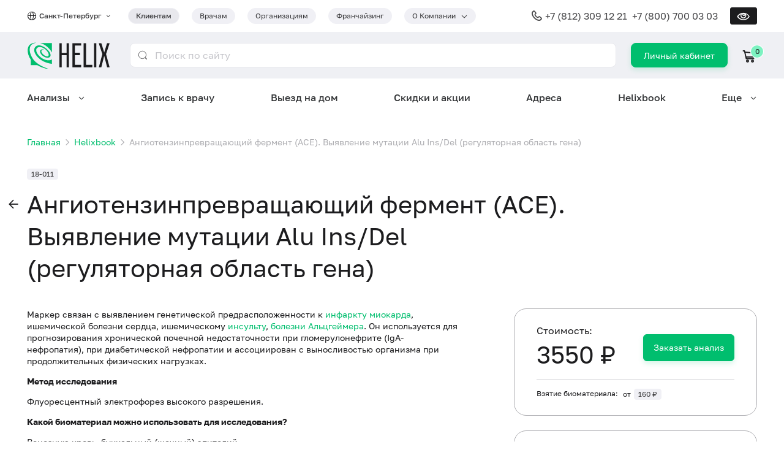

--- FILE ---
content_type: text/html; charset=utf-8
request_url: https://helix.ru/kb/item/18-011
body_size: 48969
content:
<!DOCTYPE html><html lang="ru" prefix="og: http://ogp.me/ns#"><head>
    
  <script>
    csrDynamicVariables = {"YA_METRICA_COUNTER_ID":"221356","MAIL_COUNTER_ID":"3.624022e+06"};
  </script>
  
    <!-- Yandex.Metrika counter -->
    <script type="text/javascript">
      (function (m, e, t, r, i, k, a) {
        m[i] =
          m[i] ||
          function () {
            (m[i].a = m[i].a || []).push(arguments);
          };
        m[i].l = 1 * new Date();
        for (var j = 0; j < document.scripts.length; j++) {
          if (document.scripts[j].src === r) {
            return;
          }
        }
        (k = e.createElement(t)),
          (a = e.getElementsByTagName(t)[0]),
          (k.async = 1),
          (k.src = r),
          a.parentNode.insertBefore(k, a);
      })(
        window,
        document,
        "script",
        "https://mc.yandex.ru/metrika/tag.js",
        "ym"
      );

      ym(221356, "init", {"defer":true,"clickmap":true,"trackLinks":true,"accurateTrackBounce":true,"webvisor":true});
    </script>
    <!-- /Yandex.Metrika counter -->

    <!-- Varioqub experiments -->
    <script type="text/javascript">
      (function(e, x, pe, r, i, me, nt) {
        e[i] = e[i] || function() {
          (e[i].a = e[i].a || []).push(arguments)
        };
        me = x.createElement(pe);
        me.async = 1;
        me.src = r;
        nt = x.getElementsByTagName(pe)[0];
        me.addEventListener('error', function() {
          function cb(t) {
            t = t[t.length - 1];
            'function' == typeof t && t({ flags: {} });
          }
          Array.isArray(e[i].a) && e[i].a.forEach(cb);
          e[i] = function() { cb(arguments) };
        });
        
        nt.parentNode.insertBefore(me, nt);
      })(
        window, 
        document, 
        'script', 
        'https://abt.s3.yandex.net/expjs/latest/exp.js', 
        'ymab'
      );
      ymab("metrika.221356", 'init');
    </script>
    <!-- /Varioqub experiments -->

    <!-- Top.Mail.Ru counter -->
    <script type="text/javascript">
      var _tmr = window._tmr || (window._tmr = []);
      _tmr.push({id: 3624022, type: "pageView", start: (new Date()).getTime()});
      
      (function (d, w, id) {
        if (d.getElementById(id)) return;
        var ts = d.createElement("script"); ts.type = "text/javascript"; ts.async = true; ts.id = id;
        ts.src = "https://top-fwz1.mail.ru/js/code.js";
        var f = function () {var s = d.getElementsByTagName("script")[0]; s.parentNode.insertBefore(ts, s);};
        if (w.opera == "[object Opera]") { d.addEventListener("DOMContentLoaded", f, false); } else { f(); }
      })(document, window, "tmr-code");
    </script>
    <!-- /Top.Mail.Ru counter -->
    <meta charset="utf-8">
    <title>Ангиотензинпревращающий фермент (ACE). Выявление мутации Alu Ins/Del (регуляторная область гена) – сдать анализы в Санкт-Петербурге, цены в медицинской лаборатории Хеликс</title>
    <base href="/helixru-frontend/">
    <meta content="width=device-width, initial-scale=1" name="viewport">
    <link rel="icon" href="favicon.ico">
    <link rel="icon" type="image/svg+xml" href="favicon.svg">
    <link rel="apple-touch-icon" href="apple-touch-icon.png">
    <meta content="Ангиотензинпревращающий фермент (ACE). Выявление мутации Alu Ins/Del (регуляторная область гена): описание, синонимы, методы исследования, какой биоматериал можно использовать, как правильно подготовиться, для чего используется, когда назначается, что означают результаты." name="description">
    <meta property="og:title" content="Ангиотензинпревращающий фермент (ACE). Выявление мутации Alu Ins/Del (регуляторная область гена) – сдать анализы в Санкт-Петербурге, цены в медицинской лаборатории Хеликс">
    <meta property="og:description" content="Ангиотензинпревращающий фермент (ACE). Выявление мутации Alu Ins/Del (регуляторная область гена): описание, синонимы, методы исследования, какой биоматериал можно использовать, как правильно подготовиться, для чего используется, когда назначается, что означают результаты.">
    <meta property="og:image" content="https://helix.ru/favicon.png">
  <link rel="stylesheet" href="styles.f479a1de3d9716c8.css"><style ng-app-id="serverApp">@media (max-width: 768px){.grid.grid-sm-reverse[_ngcontent-serverApp-c483332109]{flex-direction:column-reverse}.full-width-sm[_ngcontent-serverApp-c483332109]{width:100%}}.z-index[_ngcontent-serverApp-c483332109]{z-index:9999}</style><style ng-app-id="serverApp">.tag.dropdown-container[_ngcontent-serverApp-c2698525231]{padding-right:32px}.tag.dropdown-container[_ngcontent-serverApp-c2698525231]   .dropdown-trigger[_ngcontent-serverApp-c2698525231]:after{right:-20px}@media screen and (min-width: 992px){.city-selector-container[_ngcontent-serverApp-c2698525231]{min-width:165px}}@media screen and (max-width: 992px){.dropdown[_ngcontent-serverApp-c2698525231]{right:0;left:auto}}@media screen and (min-width: 576px){.button[_ngcontent-serverApp-c2698525231]{border-radius:8px;line-height:3px;padding:18px 20px 19px;min-height:auto;height:40px}}.login-button-xs[_ngcontent-serverApp-c2698525231]{align-content:center;font-size:13px;line-height:15px;height:34px;min-width:60px;padding:9px 19px;border-radius:7px}.typography-lh-1[_ngcontent-serverApp-c2698525231]{line-height:1}.grid-gutter-48[_ngcontent-serverApp-c2698525231]   .icon-cart[_ngcontent-serverApp-c2698525231]{margin-right:.5rem}.adaptive-header-nav-for-clients-link[_ngcontent-serverApp-c2698525231]{line-height:8px;font-size:.75rem;color:inherit}@media (hover: none){.dropdown-container[tabindex][_ngcontent-serverApp-c2698525231]:hover   .dropdown[_ngcontent-serverApp-c2698525231]{display:none}.dropdown-container[tabindex][_ngcontent-serverApp-c2698525231]:focus-within   .dropdown[_ngcontent-serverApp-c2698525231]{display:block}}</style><style ng-app-id="serverApp">.footer-divider[_ngcontent-serverApp-c507558606]{margin-top:24px;margin-bottom:20px}.mb-8[_ngcontent-serverApp-c507558606]{margin-bottom:8px}.gap-12[_ngcontent-serverApp-c507558606]{gap:12px}.visually-impaired[_nghost-serverApp-c507558606]   footer[_ngcontent-serverApp-c507558606], .visually-impaired   [_nghost-serverApp-c507558606]   footer[_ngcontent-serverApp-c507558606]{border-top:1px solid var(--primary-color)}</style><style ng-app-id="serverApp">.navigation-container[_ngcontent-serverApp-c2750817071]{position:fixed;bottom:0;z-index:9999;height:69px;width:100%;background:var(--primary-color)}.navigation-menu[_ngcontent-serverApp-c2750817071]{padding:0 8px 10px;justify-content:space-around}.navigation-item[_ngcontent-serverApp-c2750817071]{color:var(--contrast-text-color);text-align:center;font-size:.625rem;line-height:12px}.navigation-item[_ngcontent-serverApp-c2750817071]   .mb-4[_ngcontent-serverApp-c2750817071]{margin-bottom:4px}.burger-button[_ngcontent-serverApp-c2750817071]{min-width:60px;padding-bottom:10px}.icon.icon-burger[_ngcontent-serverApp-c2750817071]{color:var(--contrast-text-color)}</style><style ng-app-id="serverApp">.mobile-app-banner[_ngcontent-serverApp-c2768559358]{background:rgb(121,130,215);border-radius:18px;padding:10px 8px 0 max(14px,4vw);overflow:hidden}.mobile-app-banner[_ngcontent-serverApp-c2768559358] > .grid[_ngcontent-serverApp-c2768559358]{flex:1}.mobile-app-banner[_ngcontent-serverApp-c2768559358]   .column-1[_ngcontent-serverApp-c2768559358]{flex:1;gap:12px}.mobile-app-banner[_ngcontent-serverApp-c2768559358]   .column-1[_ngcontent-serverApp-c2768559358]   button[_ngcontent-serverApp-c2768559358]{border-radius:99px;line-height:16px;min-height:0;padding:2vw 3vw;margin-bottom:12px}.mobile-app-banner[_ngcontent-serverApp-c2768559358]   .column-2[_ngcontent-serverApp-c2768559358]{align-content:end;width:34vw}.mobile-app-banner[_ngcontent-serverApp-c2768559358]   .column-2[_ngcontent-serverApp-c2768559358]   .image-container[_ngcontent-serverApp-c2768559358]{overflow:hidden;height:20vw;box-shadow:-2.3vw 8.5vw 38.65px #4d428d}.mobile-app-banner[_ngcontent-serverApp-c2768559358]   .column-2[_ngcontent-serverApp-c2768559358]   .image-container[_ngcontent-serverApp-c2768559358]   img[_ngcontent-serverApp-c2768559358]{width:100%}.mobile-app-banner[_ngcontent-serverApp-c2768559358]   .title-font-size[_ngcontent-serverApp-c2768559358]{font-size:3.7vw;font-size:max(12px,3.7vw)}.mobile-app-banner[_ngcontent-serverApp-c2768559358]   .icon[_ngcontent-serverApp-c2768559358]{padding:6px}@media screen and (max-width: 319px){.mobile-app-banner[_ngcontent-serverApp-c2768559358]   .hidden-very-small[_ngcontent-serverApp-c2768559358]{display:none}}</style><style ng-app-id="serverApp">.national-brand[_ngcontent-serverApp-c3661726446]{max-width:168px}.national-brand[_ngcontent-serverApp-c3661726446]   img[_ngcontent-serverApp-c3661726446]{width:100%}.img-brand[_ngcontent-serverApp-c3661726446]{box-shadow:0 6px 14px #1c1c1e0f}</style><style ng-app-id="serverApp">.link[_ngcontent-serverApp-c679597864]{display:inline-flex;justify-content:center;align-items:center;width:40px;height:40px;background:var(--primary-color);color:var(--contrast-text-color);border-radius:50%}.link[_ngcontent-serverApp-c679597864]:not(:first-of-type){margin-left:12px}@media screen and (max-width: 1200px){.link[_ngcontent-serverApp-c679597864]:not(:first-of-type){margin-left:12px}}@media screen and (max-width: 992px){.link[_ngcontent-serverApp-c679597864]:not(:first-of-type){margin-left:10px}}@media screen and (max-width: 768px){.link[_ngcontent-serverApp-c679597864]:not(:first-of-type){margin-left:10px}}@media screen and (max-width: 576px){.link[_ngcontent-serverApp-c679597864]:not(:first-of-type){margin-left:8px}}</style><style ng-app-id="serverApp">@media screen and (max-width: 576px){.typography-xs[_ngcontent-serverApp-c3014538510]{font-size:.75rem}}</style><style ng-app-id="serverApp">@media screen and (max-width: 576px){.typography-xs[_ngcontent-serverApp-c2655217676]{font-size:.75rem}}</style><style ng-app-id="serverApp">@charset "UTF-8";[_nghost-serverApp-c1857307550]{position:fixed;top:0;left:0;width:100%;height:100%;background:var(--bg-color);z-index:10000;overflow-y:auto}@media (min-width: 993px){[_nghost-serverApp-c1857307550]{display:none}}[_nghost-serverApp-c1857307550]     .ant-collapse-item{border-bottom:1px solid #f2f2f3;color:var(--text-color)}[_nghost-serverApp-c1857307550]     .ant-collapse-item .ant-collapse-header{color:inherit}[_nghost-serverApp-c1857307550]     .ant-collapse-item .ant-collapse-header:after{font-family:glyph-icons;content:"\f114"}[_nghost-serverApp-c1857307550]     .ant-collapse-item.ant-collapse-item-active{color:var(--primary-color)}[_nghost-serverApp-c1857307550]     .ant-collapse-item.ant-collapse-item-active .ant-collapse-header:after{font-family:glyph-icons;content:"\f114";transform:rotateX(180deg)}.burger-header[_ngcontent-serverApp-c1857307550]{position:relative;background:var(--primary-color);height:52px;width:100%}.burger-container[_ngcontent-serverApp-c1857307550]{min-height:calc(100% - 52px)}.burger-item[_ngcontent-serverApp-c1857307550]{padding:20px 0;border-bottom:1px solid #f2f2f3}@media (max-width: 768px){.burger-item[_ngcontent-serverApp-c1857307550]{padding:16px 0}}.chevron-down[_ngcontent-serverApp-c1857307550]{font-size:.6em;font-weight:700}.close-button[_ngcontent-serverApp-c1857307550]{position:absolute;right:0;width:52px;height:52px;line-height:52px;display:flex;justify-content:center;align-items:center;color:var(--text-color)}.close-button[_ngcontent-serverApp-c1857307550]:before{content:"\2715";font-size:24px}.phone-margin[_ngcontent-serverApp-c1857307550]{margin-right:8px}@media (max-width: 576px){.phone-margin[_ngcontent-serverApp-c1857307550]{margin-bottom:8px;margin-right:0}}.section-border[_ngcontent-serverApp-c1857307550]{border-top:1px solid #f2f2f3;border-bottom:1px solid #f2f2f3}.icon.icon-global[_ngcontent-serverApp-c1857307550], .icon.icon-phone[_ngcontent-serverApp-c1857307550]{top:0}</style><script class="structured-data" type="application/ld+json">[{"@context":"http://schema.org","@type":"Organization","url":"https://helix.ru","logo":"https://helix.ru/favicon.png","name":"Лабораторная служба Хеликс","alternateName":"Helix","legalName":"ООО «НПФ «ХЕЛИКС»","address":{"@type":"PostalAddress","addressCountry":"RU","addressRegion":"Санкт-Петербург","addressLocality":"Санкт-Петербург","streetAddress":"наб. реки Карповки, 5","postalCode":"197022"},"contactPoint":{"@type":"ContactPoint","telephone":"+7 (800) 700 03 03","contactType":"Служба подержки клиентов","areaServed":"RU","availableLanguage":{"@type":"Language","name":"Russian","alternateName":"ru"}},"email":"feedback@helix.ru","telephone":"+7 (800) 700 03 03","sameAs":["https://vk.com/helix_lab","https://t.me/helixfamily","https://dzen.ru/helix_lab"]},{"@context":"http://schema.org","@type":"Article","name":"Ангиотензинпревращающий фермент (ACE). Выявление мутации Alu Ins/Del (регуляторная область гена)","headline":"Ангиотензинпревращающий фермент (ACE). Выявление мутации Alu Ins/Del (регуляторная область гена)","articleBody":"Маркер связан с выявлением генетической предрасположенности к инфаркту миокарда, ишемической болезни сердца, ишемическому инсульту, болезни Альцгеймера. Он используется для прогнозирования хронической почечной недостаточности при гломерулонефрите (IgA-нефропатия), при диабетической нефропатии и ассоциирован с выносливостью организма при продолжительных физических нагрузках.\r\nМетод исследования\r\nФлуоресцентный электрофорез высокого разрешения.\r\nКакой биоматериал можно использовать для исследования?\r\nВенозную кровь, буккальный (щечный) эпителий.\r\nКак правильно подготовиться к исследованию?\r\nСпециальной подготовки не требуется.Название гена –  ACE\r\nOMIM +106180\r\nЛокализация гена на хромосоме  – 17q23.3 \r\nФункция гена\r\nГен АСЕ кодирует ангиотензинпревращающий фермент (АПФ)  – циркулирующий во внеклеточном пространстве белок (карбоксипептидаза), который играет важную роль в регуляции кровяного давления и баланса электролитов, катализируя расщепление неактивного ангиотензина I до активного ангиотензина II.\r\nГенетический маркер Alu Ins / Del\r\nВ 16-м интроне гена АСЕ выявлен инсерционно-делеционный (I/D) полиморфизм, заключающийся во вставке (инсерции, I) или потере (делеции, D) Alu-повтора, размером в 289 пар нуклеотидов. Делеция Alu-повтора приводит к повышению экспрессии гена ACE.\r\nВозможные генотипы\r\n\r\nI/I\r\nI/D\r\nD/D\r\n\r\nАссоциация маркера с заболеваниями\r\n\r\nИнфаркт миокарда,\r\nишемическая болезнь сердца,\r\nишемический инсульт,\r\nболезнь Альцгеймера,\r\nхроническая почечная недостаточность,\r\nостеопороз,\r\nвозрастная макулярная дегенерация,\r\nатеросклероз.\r\n\r\nОбщая информация об исследовании\r\nВ регуляции артериального давления у человека участвует ренин-ангиотензиновая система (РАС).\r\nРабота РАС тесно связана с электролитами, они поддерживают гомеостаз, что необходимо для регуляции сердечной функции, баланса жидкости и многих других процессов. Один из компонентов РАС-системы – гормон ангиотензин II, который вызывает сужение сосудов, повышение артериального давления и является основным регулятором синтеза альдостерона, образующегося в клубочковой зоне коры надпочечников, единственного поступающего в кровь минералокортикоида человека. Конечным результатом такого действия является увеличение объема циркулирующей крови и повышение системного артериального давления.\r\nПревращение неактивного ангиотензина I (представляет собой декапептид – последовательность из 10 аминокислот Asp-Arg-Val-Tyr-Ile-His-Pro-Phe-His-Leu) в активный октапептид ангиотензин II (путем удаления 2 аминокислот-His-Leu) контролирует ангиотензинпревращающий фермент (АПФ) – циркулирующий во внеклеточном пространстве белок (карбоксипептидаза). Вторая важная функция АПФ  – деактивация брадикинина.\r\nКроме регуляции кровяного давления, АПФ участвует в различных процессах, происходящих в организме. Его синтезируют клетки многих тканей, таких как васкулярные эндотелиальные клетки, почечные эпителиальные клетки, тестикулярные клетки Лейдига и т. д.\r\nВ норме у разных людей уровень АПФ в плазме крови может различаться до 5 раз. У конкретного же человека уровень АПФ достаточно стабилен. Такие колебания уровня АПФ между людьми вызваны полиморфизмом гена АСЕ. В 16-м интроне гена выявлен инсерционно-делеционный (I/D) полиморфизм, заключающийся во вставке (инсерции, I) или потере (делеции, D) Alu-повтора, размером в 289 пар нуклеотидов. Делеция Alu-повтора приводит к повышению экспрессии гена ACE и увеличению концентрации АПФ в крови, лимфе и тканях, что является фактором, повышающим риск развития сердечно-сосудистых заболеваний (инфаркта миокарда, гипертрофии левого желудочка, ишемической болезни сердца), болезни почек, атеросклероза, болезни Альцгеймера.\r\nУ лиц, гомозиготных по аллелю D (генотип D/D), уровень АПФ повышен в 2 раза по сравнению с I/I генотипом. Ассоциация D/D-генотипа с гипертрофией левого желудочка сильнее у мужчин, чем у женщин, таким образом, инсерционно-делеционный полиморфизм может выступать как маркер риска развития гипертрофии левого желудочка у мужчин среднего возраста.\r\nВыявлена ассоциация полиморфизма с возрастной макулярной дегенерацией (ВМД) – основной причиной потери зрения в пожилом возрасте. Генотип I/I встречается в 4,5 раза чаще у здоровых людей, чем у пациентов, страдающих ВМД, и, по-видимому, защищает от ВМД.\r\nАссоциации полиморфизма АСЕ с уровнем систолического и диастолического кровяного давления не выявлено, кроме случаев злокачественной формы гипертонической болезни (быстро прогрессирующая и тяжело протекающая, со значительным повреждением сосудов почек и сетчатки), при которой генотип D/D встречается чаще.\r\nТакже D-аллель связан с риском развития нефропатии у больных сахарным диабетом.\r\nАллель I ассоциирован с повышенной устойчивостью организма к физическим нагрузкам. Низкая минеральная плотность костной ткани и мышечная слабость являются основными факторами риска переломов костей у женщин при остеопорозе в постменопаузе. Выявлено, что наличие в генотипе женщины аллеля I положительно влияет на эффективность тренировки мышц (у пациенток с генотипом I/I она оказалась в 2 раза выше, чем у женщин с генотипом D/D) в ответ на физические нагрузки, на фоне гормональной терапии.\r\nИсследования также показывают, что у высококлассных спортсменов-стайеров увеличена частота аллеля I, ассоциированная с выносливостью.Интерпретация результатов\r\nОценка генотипа по маркеру:\r\n\r\nI/I – нормальный уровень АПФ в крови\r\nI/D – повышенный уровень АПФ в крови\r\nD/D – значительно повышенный уровень АПФ в крови\r\n\r\nРезультаты исследования должны интерпретироваться врачом в комплексе с другими генетическими, анамнестическими, клиническими и лабораторными данными.Важные замечания\r\nДля данного маркера не существует понятия \"норма\" и \"патология\", т. к. исследуется полиморфизм гена.\r\nЛитература\r\n\r\nTiret, L., Rigat, B., Visvikis, S., Breda, C., Corvol, P., Cambien, F., Soubrier, F. Evidence, from combined segregation and linkage analysis, that a variant of the angiotensin I-converting enzyme (ACE) gene controls plasma ACE levels. Am. J. Hum. Genet. 51: 197-205, 1992. [PMID: 1319114]\r\nRigat, B., Hubert, C., Alhenc-Gelas, F., Cambien, F., Corvol, P., Soubrier, F. An insertion/deletion polymorphism in the angiotensin I-converting enzyme gene accounting for half the variance of serum enzyme levels. J. Clin. Invest. 86: 1343-1346, 1990. [PMID: 1976655]\r\nBerg, K. No effect of insertion/deletion polymorphism at the ACE locus on normal blood pressure level or variability. Clin. Genet. 45: 169-174, 1994. [PMID: 8062433]\r\nSchunkert, H., Hense, H.-W., Holmer, S. R., Stender, M., Perz, S., Keil, U., Lorell, B. H., Riegger, G. A. J. Association between a deletion polymorphism of the angiotensin-converting-enzyme gene and left ventricular hypertrophy. New Eng. J. Med. 330: 1634-1638, 1994. [PMID: 8177269]\r\nSuehiro, T., Morita, T., Inoue, M., Kumon, Y., Ikeda, Y., Hashimoto, K. Increased amount of the angiotensin-converting enzyme (ACE) mRNA originating from the ACE allele with deletion. Hum. Genet. 115: 91–96, 2004. [PMID: 15164285]\r\nHamdi, H. K., Reznik, J., Castellon, R., Atilano, S. R., Ong, J. M., Udar, N., Tavis, J. H., Aoki, A. M., Nesburn, A. B., Boyer, D. S., Small, K. W., Brown, D. J., Kenney, M. C. Alu DNA polymorphism in ACE gene is protective for age-related macular degeneration. Biochem. Biophys. Res. Commun. 295: 668-672, 2002. [PMID: 12099691]\r\nWoods, D., Onambele, G., Woledge, R., Skelton, D., Bruce, S., Humphries, S. E., Montgomery, H. Angiotensin-I converting enzyme genotype-dependent benefit from hormone replacement therapy in isometric muscle strength and bone mineral density. J. Clin. Endocr. Metab. 86: 2200-2204. [PMID: 11344227]\r\n"},{"@context":"https://schema.org","@type":"BreadcrumbList","itemListElement":[{"@type":"ListItem","position":1,"item":{"@id":"https://helix.ru/","name":"Главная"}},{"@type":"ListItem","position":2,"item":{"@id":"https://helix.ru/kb","name":"Helixbook"}}]}]</script><style ng-app-id="serverApp">[_nghost-serverApp-c3086717571]   .clue-line-height[_ngcontent-serverApp-c3086717571]{line-height:140%}</style><style ng-app-id="serverApp">[_nghost-serverApp-c4008147231]{display:flex}</style><style ng-app-id="serverApp">.mobile-app-link[_ngcontent-serverApp-c691912261]{min-width:108px;background-color:var(--medium-text-color);padding:6px 8px}</style><link rel="canonical" href="https://helix.ru/kb/item/18-011"><meta content="https://helix.ru/kb/item/18-011" property="og:url"><style ng-app-id="serverApp">[_nghost-serverApp-c753976861]{--nav-menu-dropdown-border-color: #ffffff}[_nghost-serverApp-c753976861]   .dropdown-container[_ngcontent-serverApp-c753976861]:not(:disabled):hover:before{z-index:100000;--tip-width: .5rem;background-image:linear-gradient(to bottom right,transparent 50%,var(--nav-menu-dropdown-border-color) 0),linear-gradient(to top right,var(--nav-menu-dropdown-border-color) 50%,transparent 0);background-size:var(--tip-width) 100%;background-repeat:no-repeat;background-position:calc(50% - var(--tip-width) / 2),calc(50% + var(--tip-width) / 2)}[_nghost-serverApp-c753976861]   .dropdown-container[_ngcontent-serverApp-c753976861]:not(:disabled):hover   .dropdown[_ngcontent-serverApp-c753976861], [_nghost-serverApp-c753976861]   .dropdown-container[_ngcontent-serverApp-c753976861]:focus   .dropdown[_ngcontent-serverApp-c753976861]{display:flex}[_nghost-serverApp-c753976861]   .dropdown-container[_ngcontent-serverApp-c753976861]{padding-right:0}[_nghost-serverApp-c753976861]   .dropdown-container[_ngcontent-serverApp-c753976861]   .dropdown-trigger[_ngcontent-serverApp-c753976861]{padding-right:25px}[_nghost-serverApp-c753976861]   .dropdown-container[_ngcontent-serverApp-c753976861]   .dropdown-trigger[_ngcontent-serverApp-c753976861]:after{right:0}[_nghost-serverApp-c753976861]   .dropdown-container.dropdown-hidden[_ngcontent-serverApp-c753976861]:before, [_nghost-serverApp-c753976861]   .dropdown-container.dropdown-hidden[_ngcontent-serverApp-c753976861]   .dropdown[_ngcontent-serverApp-c753976861]{display:none!important}[_nghost-serverApp-c753976861]   .dropdown[_ngcontent-serverApp-c753976861]{overflow:hidden;max-width:1320px;padding:0;border-radius:24px;border:1.5px solid;border-image-source:linear-gradient(90deg,var(--nav-menu-dropdown-border-color) 53.5%,#BFDEFF 100%);box-shadow:0 0 40px 5px #3133354d}[_nghost-serverApp-c753976861]   .dropdown.right-aligned[_ngcontent-serverApp-c753976861]{left:auto;right:0}[_nghost-serverApp-c753976861]   .dropdown[_ngcontent-serverApp-c753976861]   .items[_ngcontent-serverApp-c753976861]{flex:1;flex-wrap:wrap;align-content:space-around;column-gap:48px;max-height:calc(100vh - 200px);padding:40px 48px;overflow:auto}@media screen and (max-width: 1200px){[_nghost-serverApp-c753976861]   .dropdown[_ngcontent-serverApp-c753976861]   .items[_ngcontent-serverApp-c753976861]{row-gap:6px;column-gap:14px;padding:20px 24px}}[_nghost-serverApp-c753976861]   .dropdown[_ngcontent-serverApp-c753976861]   .items.columns-3[_ngcontent-serverApp-c753976861]   .grid-column[_ngcontent-serverApp-c753976861]{flex:1;row-gap:12px}[_nghost-serverApp-c753976861]   .dropdown[_ngcontent-serverApp-c753976861]   .items.columns-2[_ngcontent-serverApp-c753976861]   .grid-column[_ngcontent-serverApp-c753976861]{flex:1;row-gap:12px}[_nghost-serverApp-c753976861]   .dropdown[_ngcontent-serverApp-c753976861]   .items.columns-2[_ngcontent-serverApp-c753976861]   .grid-column[_ngcontent-serverApp-c753976861]:first-of-type{flex:1.33333}[_nghost-serverApp-c753976861]   .dropdown[_ngcontent-serverApp-c753976861]   .more[_ngcontent-serverApp-c753976861]{position:relative;padding:48px 60px 48px 48px;overflow:hidden}[_nghost-serverApp-c753976861]   .dropdown[_ngcontent-serverApp-c753976861]   .more[_ngcontent-serverApp-c753976861]   .grid-item[_ngcontent-serverApp-c753976861]{width:224px;z-index:1}[_nghost-serverApp-c753976861]   .dropdown[_ngcontent-serverApp-c753976861]   .more[_ngcontent-serverApp-c753976861]   .corner-image[_ngcontent-serverApp-c753976861]{position:absolute;width:357px;height:377px;bottom:0;right:0;background-size:contain;background-repeat:no-repeat;background-position:right top}[_nghost-serverApp-c753976861]   .dropdown[_ngcontent-serverApp-c753976861]   .blured-ellipsis[_ngcontent-serverApp-c753976861]{position:absolute;flex-shrink:0}[_nghost-serverApp-c753976861]   .dropdown[_ngcontent-serverApp-c753976861]   .blured-ellipsis.top-left[_ngcontent-serverApp-c753976861]{top:-220px;left:-220px;width:440px;height:440px;border-radius:440px;opacity:.5;background:#C2DFFF;filter:blur(190px)}[_nghost-serverApp-c753976861]   .dropdown[_ngcontent-serverApp-c753976861]   .blured-ellipsis.bottom-right[_ngcontent-serverApp-c753976861]{bottom:-258.5px;right:-138px;width:422.297px;height:549.5px;border-radius:549.5px;background:#8FC3FF;filter:blur(130px)}[_nghost-serverApp-c753976861]   .dropdown[_ngcontent-serverApp-c753976861]   a[_ngcontent-serverApp-c753976861]:hover{text-decoration:underline}[_nghost-serverApp-c753976861]   .visually-impaired[_nghost-serverApp-c753976861], .visually-impaired   [_nghost-serverApp-c753976861]{--nav-menu-dropdown-border-color: var(--primary-color)}[_nghost-serverApp-c753976861]   .visually-impaired[_nghost-serverApp-c753976861]   .dropdown[_ngcontent-serverApp-c753976861], .visually-impaired   [_nghost-serverApp-c753976861]   .dropdown[_ngcontent-serverApp-c753976861]{border:var(--dropdown-paper-border);border-radius:0}[_nghost-serverApp-c753976861]   .visually-impaired[_nghost-serverApp-c753976861]   .dropdown[_ngcontent-serverApp-c753976861]   .items[_ngcontent-serverApp-c753976861], .visually-impaired   [_nghost-serverApp-c753976861]   .dropdown[_ngcontent-serverApp-c753976861]   .items[_ngcontent-serverApp-c753976861]{max-height:calc(100vh - 375px)}[_nghost-serverApp-c753976861]   .visually-impaired[_nghost-serverApp-c753976861]   .dropdown[_ngcontent-serverApp-c753976861]   .more[_ngcontent-serverApp-c753976861]   .blured-ellipsis[_ngcontent-serverApp-c753976861], .visually-impaired   [_nghost-serverApp-c753976861]   .dropdown[_ngcontent-serverApp-c753976861]   .more[_ngcontent-serverApp-c753976861]   .blured-ellipsis[_ngcontent-serverApp-c753976861], [_nghost-serverApp-c753976861]   .visually-impaired[_nghost-serverApp-c753976861]   .dropdown[_ngcontent-serverApp-c753976861]   .more[_ngcontent-serverApp-c753976861]   .corner-image[_ngcontent-serverApp-c753976861], .visually-impaired   [_nghost-serverApp-c753976861]   .dropdown[_ngcontent-serverApp-c753976861]   .more[_ngcontent-serverApp-c753976861]   .corner-image[_ngcontent-serverApp-c753976861]{display:none}</style><style ng-app-id="serverApp">.button[_ngcontent-serverApp-c2769721712]{border-radius:16px;padding:16px 24px;color:#3a3a3c;font-size:16px;background-color:#fff;border-color:#fff;box-shadow:0 4px 14px #1c1c1e1a}.button[_ngcontent-serverApp-c2769721712]:hover{color:#fff;background-color:#00be6e;border-color:#00be6e;box-shadow:0 4px 14px #1c1c1e1a}.button[_ngcontent-serverApp-c2769721712]   *[_ngcontent-serverApp-c2769721712]{vertical-align:bottom}.visually-impaired[_nghost-serverApp-c2769721712]   .button[_ngcontent-serverApp-c2769721712], .visually-impaired   [_nghost-serverApp-c2769721712]   .button[_ngcontent-serverApp-c2769721712]{color:var(--button-contrast-color);background-color:var(--primary-color);border-color:var(--primary-color);border-radius:var(--bd-radius)}</style><style ng-app-id="serverApp">[_nghost-serverApp-c1273166685]     .typography.typography-h1{font-size:2.5rem}@media screen and (max-width: 1200px){[_nghost-serverApp-c1273166685]     .typography.typography-h1{font-size:2rem}}@media screen and (max-width: 992px){[_nghost-serverApp-c1273166685]     .typography.typography-h1{font-size:1.5rem}}@media screen and (max-width: 768px){[_nghost-serverApp-c1273166685]     .typography.typography-h1{font-size:1.5rem}}@media screen and (max-width: 576px){[_nghost-serverApp-c1273166685]     .typography.typography-h1{font-size:1.5rem}}[_nghost-serverApp-c1273166685]     .anticon{display:none}[_nghost-serverApp-c1273166685]     .ant-page-header.no-title .ant-page-header-heading{margin:0}[_nghost-serverApp-c1273166685]     .typography.typography-h1{position:relative;line-height:130%}@media screen and (max-width: 768px){[_nghost-serverApp-c1273166685]     .mobile-title-with-filter h1{padding-right:68px}}</style><style ng-app-id="serverApp">.card-body[_ngcontent-serverApp-c809558031]{padding-left:0;padding-right:0}.anchor[_ngcontent-serverApp-c809558031]{position:unset}.anchor[_ngcontent-serverApp-c809558031], .typography-headline[_ngcontent-serverApp-c809558031]{padding:0 36px}@media screen and (max-width: 1200px){.anchor[_ngcontent-serverApp-c809558031], .typography-headline[_ngcontent-serverApp-c809558031]{padding:0 32px}}</style><style ng-app-id="serverApp">.mobile-price[_ngcontent-serverApp-c3246674010]{position:fixed;top:0;left:0;right:0;background:var(--bg-color);padding:12px 12px 0;z-index:2}</style></head>
  <body>
    <noscript>
      <div>
        <img
          src="https://mc.yandex.ru/watch/221356"
          style="position: absolute; left: -9999px"
          alt=""
        />
        <img 
          src="https://top-fwz1.mail.ru/counter?id=3624022;js=na" 
          style="position:absolute;left:-9999px;" 
          alt="Top.Mail.Ru" 
        />
      </div>
    </noscript>
    <app-helix helix-version="11.0.1_master_259c6b1" _nghost-serverapp-c2668596013="" ng-version="16.2.12" ng-server-context="ssr"><app-visually-impaired _ngcontent-serverapp-c2668596013="" _nghost-serverapp-c483332109=""><!----></app-visually-impaired><app-helix-header _ngcontent-serverapp-c2668596013="" data-web-only="" _nghost-serverapp-c2698525231=""><div _ngcontent-serverapp-c2698525231="" class="grid grid-column"><div _ngcontent-serverapp-c2698525231="" class="section full-width hidden block-md"><div _ngcontent-serverapp-c2698525231="" class="section-content"><app-mobile-app-banner _ngcontent-serverapp-c2698525231="" _nghost-serverapp-c2768559358="" class="ng-tns-c2768559358-1"><!----></app-mobile-app-banner></div></div><div _ngcontent-serverapp-c2698525231="" class="section full-width relative"><div _ngcontent-serverapp-c2698525231="" class="section-content"><div _ngcontent-serverapp-c2698525231="" class="py-12 grid align-items-center justify-content-between"><div _ngcontent-serverapp-c2698525231="" class="grid-item grid-md-grow"><div _ngcontent-serverapp-c2698525231="" class="grid grid-gutter-24 align-items-center justify-content-md-between"><div _ngcontent-serverapp-c2698525231="" class="grid-item city-selector-container"><div _ngcontent-serverapp-c2698525231="" class="grid align-items-center"><div _ngcontent-serverapp-c2698525231="" class="icon icon-16 icon-global mr-4 grid-item" style="top: 0;"></div><span _ngcontent-serverapp-c2698525231="" ymgoal="" class="link typography typography-caption typography-medium gray-800 grid-item"><span _ngcontent-serverapp-c2698525231="" data-testid="current-city"> Санкт-Петербург </span><span _ngcontent-serverapp-c2698525231="" class="icon icon-chevron-down ml-4" style="font-size: 0.6em; font-weight: 700;"></span></span></div></div><div _ngcontent-serverapp-c2698525231="" class="grid-item"><div _ngcontent-serverapp-c2698525231="" class="grid grid-gutter-20 grid-nowrap"><div _ngcontent-serverapp-c2698525231="" data-testid="header-nav-for-clients" class="hidden-sm grid-item"><a _ngcontent-serverapp-c2698525231="" routerlink="/" class="typography typography-medium bg-gray-100 gray-800 tag tag-m tag-rounded" href="/"> Клиентам </a></div><div _ngcontent-serverapp-c2698525231="" class="hidden-sm grid-item ng-star-inserted"><a _ngcontent-serverapp-c2698525231="" class="typography tag tag-m tag-rounded ng-star-inserted" href="https://doctor.helix.ru/" data-testid="header-nav-for-doctors"> Врачам </a><!----><!----><!----></div><div _ngcontent-serverapp-c2698525231="" class="hidden-sm grid-item ng-star-inserted"><a _ngcontent-serverapp-c2698525231="" class="typography tag tag-m tag-rounded ng-star-inserted" href="https://b2b.helix.ru" data-testid="header-nav-for-organizations"> Организациям </a><!----><!----><!----></div><div _ngcontent-serverapp-c2698525231="" class="hidden-sm grid-item ng-star-inserted"><a _ngcontent-serverapp-c2698525231="" class="typography tag tag-m tag-rounded ng-star-inserted" href="https://fr.helix.ru/" data-testid="header-nav-franchising"> Франчайзинг </a><!----><!----><!----></div><!----><div _ngcontent-serverapp-c2698525231="" class="hidden-sm grid-item"><div _ngcontent-serverapp-c2698525231="" data-testid="header-nav-about-company" class="dropdown-container tag tag-m tag-rounded cursor-pointer"><span _ngcontent-serverapp-c2698525231="" class="dropdown-trigger nowrap"><span _ngcontent-serverapp-c2698525231=""> О Компании </span></span><div _ngcontent-serverapp-c2698525231="" class="dropdown dropdown-menu nowrap"><a _ngcontent-serverapp-c2698525231="" class="dropdown-item ng-star-inserted" data-testid="header-nav-contacts" href="/site/page/107"> Контакты </a><a _ngcontent-serverapp-c2698525231="" class="dropdown-item ng-star-inserted" data-testid="header-nav-quality-control" href="/site/page/116"> Контроль качества </a><a _ngcontent-serverapp-c2698525231="" class="dropdown-item ng-star-inserted" data-testid="header-nav-certificates" href="/site/page/46"> Лицензии и сертификаты </a><a _ngcontent-serverapp-c2698525231="" class="dropdown-item ng-star-inserted" data-testid="header-nav-press-about-us" href="/publishing"> Пресса о нас </a><a _ngcontent-serverapp-c2698525231="" class="dropdown-item ng-star-inserted" data-testid="header-nav-job" href="/job"> Вакансии </a><!----></div></div></div><div _ngcontent-serverapp-c2698525231="" class="grid-item hidden block-sm"><div _ngcontent-serverapp-c2698525231="" tabindex="0" class="dropdown-container tag tag-m tag-rounded bg-gray-100 cursor-pointer"><span _ngcontent-serverapp-c2698525231="" data-testid="adaptive-header-nav-for-clients" class="dropdown-trigger nowrap"><a _ngcontent-serverapp-c2698525231="" routerlink="/" class="typography typography-medium adaptive-header-nav-for-clients-link" href="/"> Клиентам </a></span><div _ngcontent-serverapp-c2698525231="" class="dropdown dropdown-menu nowrap"><a _ngcontent-serverapp-c2698525231="" class="dropdown-item ng-star-inserted" href="https://doctor.helix.ru/" data-testid="header-nav-for-doctors"> Врачам </a><a _ngcontent-serverapp-c2698525231="" class="dropdown-item ng-star-inserted" href="https://b2b.helix.ru" data-testid="header-nav-for-organizations"> Организациям </a><a _ngcontent-serverapp-c2698525231="" class="dropdown-item ng-star-inserted" href="https://fr.helix.ru/" data-testid="header-nav-franchising"> Франчайзинг </a><!----></div></div></div></div></div></div></div><div _ngcontent-serverapp-c2698525231="" class="grid-item grid align-items-center"><div _ngcontent-serverapp-c2698525231="" class="typography typography-headline gray-700 grid-item hidden-lg"><div _ngcontent-serverapp-c2698525231="" class="grid align-items-center ng-star-inserted"><div _ngcontent-serverapp-c2698525231="" class="icon icon-phone icon-20 mr-4 grid-item" style="top: 0;"></div><div _ngcontent-serverapp-c2698525231="" class="grid-item ng-star-inserted"><a _ngcontent-serverapp-c2698525231="" href="tel:+7 (812) 309 12 21">+7 (812) 309 12 21</a>&nbsp;&nbsp; </div><!----><div _ngcontent-serverapp-c2698525231="" class="grid-item ng-star-inserted"><a _ngcontent-serverapp-c2698525231="" href="tel:+7 (800) 700 03 03">+7 (800) 700 03 03</a></div><!----></div><!----></div><app-visually-impaired-button _ngcontent-serverapp-c2698525231="" class="ml-20 grid-item hidden-md ng-star-inserted" _nghost-serverapp-c752218682=""><button _ngcontent-serverapp-c752218682="" title="Версия для слабовидящих" class="button button-vi"></button></app-visually-impaired-button><!----></div></div></div></div><div _ngcontent-serverapp-c2698525231="" class="section bg-blue-light"><div _ngcontent-serverapp-c2698525231="" class="section-content"><div _ngcontent-serverapp-c2698525231="" class="py-16 grid grid-gutter-24 align-items-center"><div _ngcontent-serverapp-c2698525231="" class="grid-item hidden block-md"><a _ngcontent-serverapp-c2698525231="" routerlink="/" href="/"><svg _ngcontent-serverApp-c2698525231="" width="96" height="32" viewBox="0 0 96 32" xmlns="http://www.w3.org/2000/svg"><path _ngcontent-serverApp-c2698525231="" d="M4.40713 26.6442H11.863C17.4192 29.7798 23.8777 31.2307 27.4394 31.6051C28.3416 31.7455 28.8641 31.7455 28.8641 31.7455C25.3498 31.0903 20.0311 29.3586 15.4721 26.7846C11.9104 24.7722 8.68113 22.2449 6.7341 19.2964C4.64457 16.1139 3.45734 12.8379 3.2199 10.0298C2.98245 7.17502 3.69479 4.78814 5.30942 3.43091C7.01903 2.02688 9.0136 1.37167 11.1506 1.23127C8.30122 0.997263 5.45188 1.60567 3.2199 3.47771C-0.104348 6.23897 -0.151838 13.9611 4.40713 20.2792C4.40713 20.326 4.45462 20.326 4.45462 20.3729V26.6442H4.40713ZM28.8166 25.0998V19.9516C28.1517 20.5601 27.0595 20.9345 25.7298 21.0748C23.9727 21.2153 21.8832 20.8876 19.7461 19.9985C19.1763 19.7644 18.6064 19.4836 18.084 19.2028C15.6146 17.8456 13.5725 15.88 12.2429 13.8675C10.9131 11.8551 10.3433 9.74907 10.8657 8.2514C11.388 7.3154 12.0529 6.75378 12.7652 6.42617C13.4776 6.09857 14.2849 6.00496 15.1397 6.05177C15.947 6.09856 16.8018 6.33257 17.6566 6.66018C18.6064 7.03457 19.5087 7.54942 20.411 8.11102C21.2658 8.67262 22.0256 9.3746 22.6905 10.0767C23.4028 10.8723 23.9727 11.7147 24.4001 12.5103C24.8275 13.3527 25.0649 14.1951 25.0649 14.8972C25.0649 15.5055 24.875 16.0204 24.4001 16.4416C24.0202 16.6756 23.4503 16.7224 22.7854 16.6288C22.0256 16.4883 21.1708 16.1139 20.316 15.646C19.4612 15.1311 18.7013 14.5227 18.084 13.8207C17.4667 13.1655 17.0393 12.4635 16.8018 11.8083C16.2795 10.0767 17.1817 9.46824 17.9415 9.28104C18.3214 9.18741 18.6539 9.14066 18.7963 9.14066H18.8439L19.6512 9.04702L18.9388 8.71944C18.8914 8.71944 18.3689 8.6258 17.7991 8.6258C17.3717 8.67262 16.8968 8.71944 16.4694 8.90664C15.9945 9.09384 15.6146 9.42142 15.3296 9.93627C15.1397 10.3107 15.0447 10.7786 15.0922 11.3402C15.1872 12.3231 15.7095 13.3995 16.5168 14.3823C17.3717 15.412 18.4639 16.348 19.7461 17.05C20.9808 17.752 22.3105 18.0796 23.4978 18.1732C24.7325 18.22 25.7772 17.9392 26.3946 17.3308C26.4896 17.2372 26.5846 17.0968 26.6796 17.0032C27.4394 15.9267 27.3444 14.5227 26.6796 13.0719C26.0147 11.6679 24.875 10.1702 23.4503 8.85982C22.6905 8.15784 21.9306 7.5026 21.0759 6.94098C20.3635 6.42617 19.6037 6.00496 18.8439 5.58375C17.1342 4.69454 15.3296 4.13293 13.6675 4.17973C12.0054 4.17973 10.4857 4.78814 9.3935 6.28577C9.25106 6.51977 9.06103 6.75378 8.91858 7.03457C7.92131 8.95346 8.30122 11.3871 9.63096 13.8207C11.0556 16.3948 13.525 18.9688 16.4694 20.8876C19.9361 23.1341 23.8302 24.2573 26.2997 24.7254C26.822 24.8657 28.1992 25.0998 28.8166 25.0998ZM28.8166 12.4635V1.65248H15.4721C17.7991 2.21408 20.0311 3.29051 21.9781 4.69454C24.685 6.66018 27.2494 9.42142 28.7216 12.2295C28.7691 12.2763 28.7691 12.3699 28.8166 12.4635Z" fill="#00BE6E"></path><path _ngcontent-serverApp-c2698525231="" fill-rule="evenodd" clip-rule="evenodd" d="M48.4295 1.69531V29.0739H45.6751V15.3612H40.1189V29.0739H37.3645V1.69531H40.1189V12.6468H45.6751V1.69531H48.4295ZM55.2204 4.40977V12.5999H61.0141V15.3144H55.2204V26.3126H62.4388V29.0739H52.4186V1.69531H62.4388V4.40977H55.2204ZM75.3084 26.3126V29.0739H65.3357V1.69531H68.09V26.3126H75.3084ZM80.0096 29.1206H77.2553V1.74212H80.0096V29.1206ZM91.1696 14.0975L95.2538 29.0739H92.4042L89.0329 16.0632L85.7082 29.0739H82.812L86.8955 14.0975L82.764 1.69531H85.7562L89.0329 12.2255L92.3096 1.69531H95.2538L91.1696 14.0975Z" fill="var(--text-color)"></path></svg></a></div><div _ngcontent-serverapp-c2698525231="" class="grid-item hidden-md"><a _ngcontent-serverapp-c2698525231="" routerlink="/" href="/"><svg _ngcontent-serverApp-c2698525231="" width="144" height="44" viewBox="0 0 144 44" xmlns="http://www.w3.org/2000/svg"><path _ngcontent-serverApp-c2698525231="" d="M6.24327 38.2988H16.8057c7.8713 4.5075 17.0209 6.5931 22.0666 7.1313 1.2782.2018 2.0183.2018 2.0183.2018-4.9785-.9418-12.5134-3.4311-18.9719-7.1313-5.0458-2.8928-9.6206-6.5258-12.37889-10.7642-2.96016-4.5748-4.64207-9.2841-4.97845-13.3207-.33639-4.1038.67277-7.53494 2.96016-9.48596 2.42195-2.01829 5.24758-2.96016 8.27498-3.16198-4.0366-.33639-8.07316.5382-11.23514 3.22926C-.147988 8.96632-.215265 20.0669 6.24327 29.1492c0 .0673.06728.0673.06728.1346v9.015h-.06728Zm34.58003-2.2201v-7.4004c-.9419.8746-2.4892 1.4128-4.3729 1.6146-2.4893.2019-5.4494-.2691-8.4769-1.5473-.8073-.3364-1.6146-.7401-2.3546-1.1437-3.4984-1.951-6.3913-4.7766-8.275-7.6695-1.8838-2.8929-2.6911-5.9203-1.951-8.0732.74-1.3455 1.6819-2.15284 2.691-2.62377 1.0092-.47093 2.1529-.60549 3.3638-.53821 1.1437.06727 2.3547.40365 3.5657.87459 1.3455.53819 2.6237 1.27829 3.902 2.08559 1.211.8073 2.2874 1.8164 3.2293 2.8256 1.0091 1.1437 1.8164 2.3547 2.4219 3.4984.6055 1.2109.9419 2.4219.9419 3.4311 0 .8745-.2691 1.6146-.9419 2.2201-.5382.3364-1.3455.4036-2.2874.2691-1.0764-.2019-2.2874-.7401-3.4984-1.4128-1.2109-.7401-2.2874-1.6147-3.1619-2.6238-.8746-.9419-1.4801-1.951-1.8165-2.8929-.74-2.4892.5382-3.3638 1.6146-3.6329.5382-.1346 1.0092-.2018 1.211-.2018h.0673l1.1437-.1346-1.0092-.4709c-.0672 0-.8073-.1346-1.6146-.1346-.6055.0673-1.2782.1346-1.8837.4037-.6728.2691-1.211.74-1.6147 1.4801-.2691.5382-.4036 1.2109-.3364 2.0182.1346 1.4128.8746 2.9602 2.0183 4.373 1.211 1.4801 2.7584 2.8256 4.5748 3.8348 1.7492 1.0091 3.6329 1.48 5.3149 1.6146 1.7491.0673 3.2292-.3364 4.1038-1.211.1346-.1345.2691-.3364.4037-.4709 1.0764-1.5474.9418-3.5657 0-5.6512-.9419-2.0183-2.5565-4.1712-4.5748-6.0549-1.0764-1.0091-2.1529-1.951-3.3638-2.75833-1.0092-.74004-2.0856-1.34553-3.162-1.95102-2.422-1.27825-4.9785-2.08556-7.3331-2.01829-2.3547 0-4.5076.8746-6.0549 3.02744-.2018.33638-.471.67276-.6728 1.0764-1.4128 2.7584-.8746 6.2567 1.0092 9.7551 2.0183 3.7002 5.5166 7.4004 9.6878 10.1587 4.9111 3.2293 10.4278 4.8439 13.9262 5.5167.74.2018 2.691.5382 3.5656.5382Zm0-18.1646V2.37324H21.9187c3.2965.80731 6.4585 2.35467 9.2168 4.37296 3.8348 2.82561 7.4677 6.7949 9.5533 10.8315.0672.0673.0672.2018.1345.3364Z" fill="#00BE6E"></path><path _ngcontent-serverApp-c2698525231="" fill-rule="evenodd" clip-rule="evenodd" d="M68.6085 2.4375v39.3567h-3.902v-19.712h-7.8714v19.712h-3.902V2.4375h3.902v15.7427h7.8714V2.4375h3.902ZM78.229 6.33953V18.1129h8.2077v3.902H78.229v15.81h10.226v3.9693H74.2597V2.4375H88.455v3.90203H78.229ZM106.687 37.8249v3.9693H92.5589V2.4375h3.902v35.3874h10.2261ZM113.347 41.8614h-3.902V2.50478h3.902V41.8614ZM129.157 20.2657l5.786 21.5285h-4.037l-4.776-18.7029-4.71 18.7029h-4.103l5.785-21.5285-5.853-17.8282h4.239l4.642 15.1372 4.642-15.1372h4.171l-5.786 17.8282Z" fill="var(--text-color)"></path></svg></a></div><div _ngcontent-serverapp-c2698525231="" class="grid-item grid-grow hidden-xs grow"><div _ngcontent-serverapp-c2698525231="" class="relative"><app-helix-searcher _ngcontent-serverapp-c2698525231="" class="ng-star-inserted"><div><input type="search" value="" autocomplete="off" maxlength="120" placeholder="Поиск по сайту" data-testid="search-placeholder" class="input input-search input-cancel-button full-width ng-untouched ng-pristine ng-valid"><!----><!----><!----></div></app-helix-searcher><!----></div></div><div _ngcontent-serverapp-c2698525231="" class="grid-item hidden block-md grid-xs-grow justify-content-sm-end"><div _ngcontent-serverapp-c2698525231="" class="grid grid-gutter-48 grid-nowrap justify-content-end align-items-center"><div _ngcontent-serverapp-c2698525231="" class="grid-item"><a _ngcontent-serverapp-c2698525231="" class="icon icon-phone icon-24 hidden block-md" href="tel:+7 (800) 700 03 03"></a></div><div _ngcontent-serverapp-c2698525231="" class="grid-item"><span _ngcontent-serverapp-c2698525231="" ymgoal="" data-testid="adaptive-header-nav-cart-button" class="icon icon-cart icon-24 cursor-pointer"><div _ngcontent-serverapp-c2698525231="" class="badge">0</div></span></div><div _ngcontent-serverapp-c2698525231="" class="grid-item ng-star-inserted"><div _ngcontent-serverapp-c2698525231="" class="hidden-xs"><a _ngcontent-serverapp-c2698525231="" class="button button-primary button-s" href="https://login.helix.ru/"> Войти </a></div><div _ngcontent-serverapp-c2698525231="" class="hidden block-xs"><a _ngcontent-serverapp-c2698525231="" data-testid="adaptive-header-nav-enter-personal-account" class="login-button-xs button button-primary button-xs" href="https://login.helix.ru/"> Войти </a></div></div><!----><!----><!----></div></div><div _ngcontent-serverapp-c2698525231="" class="grid-item hidden-md ng-star-inserted"><a _ngcontent-serverapp-c2698525231="" data-testid="header-nav-personal-account" class="button button-primary button-s" href="https://login.helix.ru/"> Личный кабинет </a></div><!----><!----><!----><div _ngcontent-serverapp-c2698525231="" class="grid-item hidden-md"><span _ngcontent-serverapp-c2698525231="" ymgoal="" data-testid="header-nav-cart-button" class="icon icon-cart icon-24 cursor-pointer"><div _ngcontent-serverapp-c2698525231="" class="badge">0</div></span></div><!----><div _ngcontent-serverapp-c2698525231="" class="grid-item hidden block-xs grid-12"><div _ngcontent-serverapp-c2698525231="" class="relative"><app-helix-searcher _ngcontent-serverapp-c2698525231="" class="ng-star-inserted"><div><input type="search" value="" autocomplete="off" maxlength="120" placeholder="Поиск по сайту" data-testid="search-placeholder" class="input input-search input-cancel-button full-width ng-untouched ng-pristine ng-valid"><!----><!----><!----></div></app-helix-searcher><!----></div></div></div></div></div></div><div _ngcontent-serverapp-c2698525231="" class="section hidden-md"><div _ngcontent-serverapp-c2698525231="" class="section-content"><div _ngcontent-serverapp-c2698525231="" class="py-20 grid justify-content-between"><div _ngcontent-serverapp-c2698525231="" class="grid-item ng-star-inserted"><app-nav-menu-item-with-dropdown _ngcontent-serverapp-c2698525231="" _nghost-serverapp-c753976861="" class="ng-star-inserted"><div _ngcontent-serverapp-c753976861="" class="dropdown-container"><span _ngcontent-serverapp-c753976861="" class="dropdown-trigger typography typography-headline typography-medium grey-800"><a _ngcontent-serverapp-c753976861="" data-testid="header-nav-catalog" href="/catalog" class="ng-star-inserted"> Анализы </a><!----><!----></span><div _ngcontent-serverapp-c753976861="" class="dropdown dropdown-menu grid" style="width: 92vw;"><div _ngcontent-serverapp-c753976861="" class="grid-item grid items columns-3" style="min-height: 422px;"><div _ngcontent-serverapp-c753976861="" class="grid-item grid grid-column ng-star-inserted"><a _ngcontent-serverapp-c753976861="" class="grid-item typography typography-headline item ng-star-inserted" data-testid="header-nav-catalog-item-1" href="/catalog/1-populyarnye-analizy"> Популярные анализы </a><a _ngcontent-serverapp-c753976861="" class="grid-item typography typography-headline item ng-star-inserted" data-testid="header-nav-catalog-item-190" href="/catalog/190-vse-analizy"> Все анализы </a><a _ngcontent-serverapp-c753976861="" class="grid-item typography typography-headline item ng-star-inserted" data-testid="header-nav-catalog-item-34" href="/catalog/34-kompleksy-analizov-check-up"> Комплексы анализов (Check-up) </a><a _ngcontent-serverapp-c753976861="" class="grid-item typography typography-headline item ng-star-inserted" data-testid="header-nav-catalog-item-30" href="/catalog/30-analizy-na-allergiyu"> Анализы на аллергию </a><a _ngcontent-serverapp-c753976861="" class="grid-item typography typography-headline item ng-star-inserted" data-testid="header-nav-catalog-item-189" href="/catalog/189-analizy-na-vitaminy"> Анализы на витамины </a><a _ngcontent-serverapp-c753976861="" class="grid-item typography typography-headline item ng-star-inserted" data-testid="header-nav-catalog-item-29" href="/catalog/29-analizy-na-gormony"> Анализы на гормоны </a><a _ngcontent-serverapp-c753976861="" class="grid-item typography typography-headline item ng-star-inserted" data-testid="header-nav-catalog-item-26" href="/catalog/26-analizy-na-zppp-zabolevaniya-peredayuschiesya-polovym-putem"> Анализы на ЗППП (заболевания, передающиеся половым путем) </a><a _ngcontent-serverapp-c753976861="" class="grid-item typography typography-headline item ng-star-inserted" data-testid="header-nav-catalog-item-23" href="/catalog/23-analizy-na-infekcii"> Анализы на инфекции </a><a _ngcontent-serverapp-c753976861="" class="grid-item typography typography-headline item ng-star-inserted" data-testid="header-nav-catalog-item-11" href="/catalog/11-analizy-na-autoimmunnye-zabolevaniya"> Анализы на аутоиммунные заболевания </a><a _ngcontent-serverapp-c753976861="" class="grid-item typography typography-headline item ng-star-inserted" data-testid="header-nav-catalog-item-191" href="/catalog/191-vrachebnye-uslugi"> Врачебные услуги </a><a _ngcontent-serverapp-c753976861="" class="grid-item typography typography-headline item ng-star-inserted" data-testid="header-nav-catalog-item-24" href="/catalog/24-analizy-dlya-beremennyh"> Анализы для беременных </a><!----></div><div _ngcontent-serverapp-c753976861="" class="grid-item grid grid-column ng-star-inserted"><a _ngcontent-serverapp-c753976861="" class="grid-item typography typography-headline item ng-star-inserted" data-testid="header-nav-catalog-item-12" href="/catalog/12-immunogrammy-analizy-na-markery-immuniteta"> Иммунограммы, анализы на маркеры иммунитета </a><a _ngcontent-serverapp-c753976861="" class="grid-item typography typography-headline item ng-star-inserted" data-testid="header-nav-catalog-item-178" href="/catalog/178-uzi-ultrazvukovye-issledovaniya"> УЗИ (ультразвуковые исследования) </a><a _ngcontent-serverapp-c753976861="" class="grid-item typography typography-headline item ng-star-inserted" data-testid="header-nav-catalog-item-179" href="/catalog/179-ekg-elektrokardiogramma"> ЭКГ (электрокардиограмма) </a><a _ngcontent-serverapp-c753976861="" class="grid-item typography typography-headline item ng-star-inserted" data-testid="header-nav-catalog-item-22" href="/catalog/22-analizy-na-genetiku"> Анализы на генетику </a><a _ngcontent-serverapp-c753976861="" class="grid-item typography typography-headline item ng-star-inserted" data-testid="header-nav-catalog-item-204" href="/catalog/204-analizy-dlya-onkodiagnostiki"> Анализы для онкодиагностики </a><a _ngcontent-serverapp-c753976861="" class="grid-item typography typography-headline item ng-star-inserted" data-testid="header-nav-catalog-item-7" href="/catalog/7-analizy-na-citologiyu-i-gistologiyu"> Анализы на цитологию и гистологию </a><a _ngcontent-serverapp-c753976861="" class="grid-item typography typography-headline item ng-star-inserted" data-testid="header-nav-catalog-item-32" href="/catalog/32-bakteriologicheskie-issledovaniya-i-posevy"> Бактериологические исследования и посевы </a><a _ngcontent-serverapp-c753976861="" class="grid-item typography typography-headline item ng-star-inserted" data-testid="header-nav-catalog-item-15" href="/catalog/15-lekarstvennyj-monitoring"> Лекарственный мониторинг </a><a _ngcontent-serverapp-c753976861="" class="grid-item typography typography-headline item ng-star-inserted" data-testid="header-nav-catalog-item-3" href="/catalog/3-obschij-analiz-krovi"> Общий анализ крови </a><!----></div><div _ngcontent-serverapp-c753976861="" class="grid-item grid grid-column ng-star-inserted"><a _ngcontent-serverapp-c753976861="" class="grid-item typography typography-headline item ng-star-inserted" data-testid="header-nav-catalog-item-28" href="/catalog/28-biohimicheskie-analizy"> Биохимические анализы </a><a _ngcontent-serverapp-c753976861="" class="grid-item typography typography-headline item ng-star-inserted" data-testid="header-nav-catalog-item-4" href="/catalog/4-analizy-kala"> Анализы кала </a><a _ngcontent-serverapp-c753976861="" class="grid-item typography typography-headline item ng-star-inserted" data-testid="header-nav-catalog-item-5" href="/catalog/5-analizy-mochi"> Анализы мочи </a><a _ngcontent-serverapp-c753976861="" class="grid-item typography typography-headline item ng-star-inserted" data-testid="header-nav-catalog-item-6" href="/catalog/6-analizy-spermy"> Анализы спермы </a><a _ngcontent-serverapp-c753976861="" class="grid-item typography typography-headline item ng-star-inserted" data-testid="header-nav-catalog-item-31" href="/catalog/31-analizy-na-svertyvaemost-krovi"> Анализы на свертываемость крови </a><a _ngcontent-serverapp-c753976861="" class="grid-item typography typography-headline item ng-star-inserted" data-testid="header-nav-catalog-item-25" href="/catalog/25-analizy-na-gruppu-krovi-i-rezus-faktor"> Анализы на группу крови и резус-фактор </a><a _ngcontent-serverapp-c753976861="" class="grid-item typography typography-headline item ng-star-inserted" data-testid="header-nav-catalog-item-16" href="/catalog/16-analizy-na-tyazhelye-metally-i-mikroelementy"> Анализы на тяжелые металлы и микроэлементы </a><a _ngcontent-serverapp-c753976861="" class="grid-item typography typography-headline item ng-star-inserted" data-testid="header-nav-catalog-item-185" href="/catalog/185-analizy-na-covid-19"> Анализы на COVID-19 </a><a _ngcontent-serverapp-c753976861="" class="grid-item typography typography-headline item ng-star-inserted" data-testid="header-nav-catalog-item-205" href="/catalog/205-preventivnaya-medicina-i-nutriciologiya"> Превентивная медицина и нутрициология </a><!----></div><!----></div><div _ngcontent-serverapp-c753976861="" class="grid-item grid grid-column justify-content-between more ng-star-inserted"><div _ngcontent-serverapp-c753976861="" class="blured-ellipsis top-left"></div><div _ngcontent-serverapp-c753976861="" class="blured-ellipsis bottom-right"></div><div _ngcontent-serverapp-c753976861="" class="grid-item grid grid-column"><div _ngcontent-serverapp-c753976861="" class="grid-item typography typography-h3 typography-bold gray-800"> Все анализы </div><div _ngcontent-serverapp-c753976861="" class="grid-item typography typography-body gray-800"> Более 3600 анализов </div></div><div _ngcontent-serverapp-c753976861="" class="grid-item typography"><a _ngcontent-serverapp-c753976861="" href="/catalog/vse-analizy"><app-more-button _ngcontent-serverapp-c753976861="" _nghost-serverapp-c2769721712=""><button _ngcontent-serverapp-c2769721712="" type="button" class="button"> В каталог <span _ngcontent-serverapp-c2769721712="" class="icon icon-24 icon-arrow-right"></span></button></app-more-button></a></div><div _ngcontent-serverapp-c753976861="" class="corner-image" style="background-image: url('206534c7ca0320aaf19672d65455498f.png');"></div></div><!----></div></div></app-nav-menu-item-with-dropdown><!----><!----></div><div _ngcontent-serverapp-c2698525231="" class="grid-item ng-star-inserted"><a _ngcontent-serverapp-c2698525231="" class="typography typography-headline typography-medium grey-800 ng-star-inserted" data-testid="header-nav-practitioner-appointment" href="/doctors"> Запись к врачу </a><!----><!----></div><div _ngcontent-serverapp-c2698525231="" class="grid-item ng-star-inserted"><a _ngcontent-serverapp-c2698525231="" class="typography typography-headline typography-medium grey-800 ng-star-inserted" data-testid="header-nav-ms" href="/ms"> Выезд на дом </a><!----><!----></div><div _ngcontent-serverapp-c2698525231="" class="grid-item ng-star-inserted"><a _ngcontent-serverapp-c2698525231="" class="typography typography-headline typography-medium grey-800 ng-star-inserted" data-testid="header-nav-promo" href="/promotions"> Скидки и акции </a><!----><!----></div><div _ngcontent-serverapp-c2698525231="" class="grid-item ng-star-inserted"><a _ngcontent-serverapp-c2698525231="" class="typography typography-headline typography-medium grey-800 ng-star-inserted" data-testid="header-nav-centers" href="/centers"> Адреса </a><!----><!----></div><div _ngcontent-serverapp-c2698525231="" class="grid-item ng-star-inserted"><a _ngcontent-serverapp-c2698525231="" class="typography typography-headline typography-medium grey-800 ng-star-inserted" data-testid="header-nav-kb" href="/kb"> Helixbook </a><!----><!----></div><div _ngcontent-serverapp-c2698525231="" class="grid-item ng-star-inserted"><app-nav-menu-item-with-dropdown _ngcontent-serverapp-c2698525231="" _nghost-serverapp-c753976861="" class="ng-star-inserted"><div _ngcontent-serverapp-c753976861="" class="dropdown-container"><span _ngcontent-serverapp-c753976861="" class="dropdown-trigger typography typography-headline typography-medium grey-800"><span _ngcontent-serverapp-c753976861="" data-testid="header-nav-additional" class="ng-star-inserted"> Еще </span><!----><!----></span><div _ngcontent-serverapp-c753976861="" class="dropdown dropdown-menu grid right-aligned" style="width: 34vw;"><div _ngcontent-serverapp-c753976861="" class="grid-item grid items columns-2" style="min-height: min-content;"><div _ngcontent-serverapp-c753976861="" class="grid-item grid grid-column ng-star-inserted"><a _ngcontent-serverapp-c753976861="" class="grid-item typography typography-headline item ng-star-inserted" data-testid="order-help" href="/service/fns"> Заказ справки для налоговой </a><a _ngcontent-serverapp-c753976861="" class="grid-item typography typography-headline item ng-star-inserted" data-testid="write-to-helix" href="/kb/item/18-011"> Написать в Хеликс </a><a _ngcontent-serverapp-c753976861="" class="grid-item typography typography-headline item ng-star-inserted" data-testid="header-nav-info-dms" href="/site/page/52"> Прием по ДМС </a><a _ngcontent-serverapp-c753976861="" class="grid-item typography typography-headline item ng-star-inserted" data-testid="send-message-error" href="/kb/item/18-011"> Сообщить об ошибке на сайте </a><!----></div><div _ngcontent-serverapp-c753976861="" class="grid-item grid grid-column ng-star-inserted"><a _ngcontent-serverapp-c753976861="" class="grid-item typography typography-headline item ng-star-inserted" data-testid="header-nav-info-howtoget" href="/site/page/86"> Как получить результат </a><a _ngcontent-serverapp-c753976861="" class="grid-item typography typography-headline item ng-star-inserted" data-testid="header-nav-info-preorder" href="/site/page/53"> Предварительный заказ </a><a _ngcontent-serverapp-c753976861="" class="grid-item typography typography-headline item ng-star-inserted" data-testid="header-nav-info-lkk" href="/site/page/65"> О Личном кабинете </a><a _ngcontent-serverapp-c753976861="" class="grid-item typography typography-headline item ng-star-inserted" data-testid="header-nav-info-prepare" href="/site/page/59"> Подготовка к анализам </a><!----></div><!----></div><!----></div></div></app-nav-menu-item-with-dropdown><!----><!----></div><!----></div></div></div><!----></app-helix-header><div _ngcontent-serverapp-c2668596013="" class="typography"><router-outlet _ngcontent-serverapp-c2668596013=""></router-outlet><app-helixbook-item _nghost-serverapp-c2894319629="" class="ng-star-inserted"><div _ngcontent-serverapp-c2894319629="" class="section"><div _ngcontent-serverapp-c2894319629="" class="section-content"><div _ngcontent-serverapp-c2894319629="" class="hidden block-md mt-28"><button _ngcontent-serverapp-c2894319629="" class="button button-subtle"> ← Назад </button></div></div></div><app-breadcrumb _ngcontent-serverapp-c2894319629="" _nghost-serverapp-c1273166685="" class="ng-star-inserted"><div _ngcontent-serverapp-c1273166685="" class="section"><div _ngcontent-serverapp-c1273166685="" class="section-content"><!----><nz-page-header _ngcontent-serverapp-c1273166685="" data-testid="header-title" class="ant-page-header ant-page-header-ghost has-breadcrumb"><nz-breadcrumb _ngcontent-serverapp-c1273166685="" nz-page-header-breadcrumb="" data-web-only="" itemscope="" itemtype="http://schema.org/BreadcrumbList" class="ant-breadcrumb"><nz-breadcrumb-item _ngcontent-serverapp-c1273166685="" itemprop="itemListElement" itemscope="" itemtype="http://schema.org/ListItem" class="ng-star-inserted"><span class="ant-breadcrumb-link ng-star-inserted"><a _ngcontent-serverapp-c1273166685="" itemprop="item" data-testid="breadcrumb-item-title-0" href="/" class="ng-star-inserted"><span _ngcontent-serverapp-c1273166685="" itemprop="name">Главная</span></a><!----><!----><meta _ngcontent-serverapp-c1273166685="" itemprop="position" content="1"></span><!----><!----><span class="ant-breadcrumb-separator ng-star-inserted"> / <!----><!----></span><!----></nz-breadcrumb-item><nz-breadcrumb-item _ngcontent-serverapp-c1273166685="" itemprop="itemListElement" itemscope="" itemtype="http://schema.org/ListItem" class="ng-star-inserted"><span class="ant-breadcrumb-link ng-star-inserted"><a _ngcontent-serverapp-c1273166685="" itemprop="item" data-testid="breadcrumb-item-title-1" href="/kb" class="ng-star-inserted"><span _ngcontent-serverapp-c1273166685="" itemprop="name">Helixbook</span></a><!----><!----><meta _ngcontent-serverapp-c1273166685="" itemprop="position" content="2"></span><!----><!----><span class="ant-breadcrumb-separator ng-star-inserted"> / <!----><!----></span><!----></nz-breadcrumb-item><nz-breadcrumb-item _ngcontent-serverapp-c1273166685="" itemprop="itemListElement" itemscope="" itemtype="http://schema.org/ListItem" class="ng-star-inserted"><span class="ant-breadcrumb-link ng-star-inserted"><span _ngcontent-serverapp-c1273166685="" itemprop="name" class="ng-star-inserted">Ангиотензинпревращающий фермент (ACE). Выявление мутации Alu Ins/Del (регуляторная область гена)</span><!----><!----><meta _ngcontent-serverapp-c1273166685="" itemprop="position" content="3"></span><!----><!----><span class="ant-breadcrumb-separator ng-star-inserted"> / <!----><!----></span><!----></nz-breadcrumb-item><!----><!----></nz-breadcrumb><div class="ant-page-header-heading"><div class="ant-page-header-heading-left"><!----><span class="ant-page-header-heading-title ng-star-inserted"><div _ngcontent-serverapp-c2894319629="" class="hidden-md typography typography-body grey-700 typography-paragraph ng-star-inserted"><span _ngcontent-serverapp-c2894319629="" class="tag">18-011</span></div><!----><div _ngcontent-serverapp-c2894319629="" class="grid ng-star-inserted"><div _ngcontent-serverapp-c2894319629="" class="grid-item grid-9 grid-md-12"><h1 _ngcontent-serverapp-c2894319629="" class="typography typography-h1 pageheader-title"><div _ngcontent-serverapp-c2894319629="" class="pageheader-back-button link"></div> Ангиотензинпревращающий фермент (ACE). Выявление мутации Alu Ins/Del (регуляторная область гена) </h1></div></div><!----></span><!----><!----><!----><!----></div></div></nz-page-header></div></div><!----></app-breadcrumb><!----><!----><!----><!----><div _ngcontent-serverapp-c2894319629="" class="section section-has-sider ng-star-inserted"><div _ngcontent-serverapp-c2894319629="" class="section-content section-sider-mobile-top grid"><div _ngcontent-serverapp-c2894319629="" class="section-main min-w-128"><div _ngcontent-serverapp-c2894319629="" class="ng-star-inserted"><div class="html-markup">
      <p>Маркер связан с выявлением генетической предрасположенности к&nbsp;<a href="http://helix.ru/kb/item/757">инфаркту миокарда</a>, ишемической болезни сердца, ишемическому&nbsp;<a href="http://helix.ru/kb/item/725">инсульту</a>,&nbsp;<a href="http://helix.ru/kb/item/736">болезни Альцгеймера</a>. Он используется для прогнозирования хронической почечной недостаточности при гломерулонефрите (IgA-нефропатия),&nbsp;при диабетической нефропатии и ассоциирован с выносливостью организма при продолжительных физических нагрузках.</p>
<p><strong id="subj0" class="subj-header">Метод исследования</strong></p>
<p>Флуоресцентный электрофорез высокого разрешения.</p>
<p><strong id="subj1" class="subj-header">Какой биоматериал можно использовать для исследования?</strong></p>
<p>Венозную кровь, буккальный (щечный) эпителий.</p>
<p><strong id="subj2" class="subj-header">Как правильно подготовиться к исследованию?</strong></p>
<p>Специальной подготовки не требуется.</p>
      <p><strong>Название гена – &nbsp;</strong><em>ACE</em></p>
<p><strong><a href="/kb/dict/OMIM">OMIM</a>&nbsp;</strong><a href="http://www.omim.org/entry/106180" target="_blank">+106180</a></p>
<p><strong id="subj3" class="subj-header">Локализация гена на хромосоме</strong>&nbsp; – 17q23.3&nbsp;</p>
<p><strong id="subj4" class="subj-header">Функция гена</strong></p>
<p><a href="/kb/dict/Ген">Ген</a>&nbsp;<em>АСЕ</em>&nbsp;кодирует ангиотензинпревращающий фермент (АПФ)&nbsp; – циркулирующий во внеклеточном пространстве белок&nbsp;(карбоксипептидаза), который играет важную роль в регуляции кровяного давления и баланса&nbsp;<a href="http://helix.ru/kb/item/06-019">электролитов</a>, катализируя расщепление неактивного&nbsp;ангиотензина&nbsp;I до активного ангиотензина II.</p>
<p><strong>Генетический маркер&nbsp;</strong>Alu Ins / Del</p>
<p>В 16-м интроне гена&nbsp;<em>АСЕ&nbsp;</em>выявлен инсерционно-делеционный (I/D)&nbsp;<a href="https://helix.ru/kb/dict/%D0%9F%D0%BE%D0%BB%D0%B8%D0%BC%D0%BE%D1%80%D1%84%D0%B8%D0%B7%D0%BC%20%D0%B3%D0%B5%D0%BD%D0%B0">полиморфизм</a>, заключающийся во вставке (инсерции, I) или потере (делеции, D) Alu-повтора, размером в 289 пар&nbsp;<a href="/kb/dict/Нуклеотид">нуклеотидов</a>. Делеция Alu-повтора приводит к повышению&nbsp;<a href="https://helix.ru/kb/dict/%D0%AD%D0%BA%D1%81%D0%BF%D1%80%D0%B5%D1%81%D1%81%D0%B8%D1%8F%20%D0%B3%D0%B5%D0%BD%D0%B0">экспрессии</a>&nbsp;гена&nbsp;<em>ACE</em>.</p>
<p><strong>Возможные&nbsp;<a href="/kb/dict/Генотип">генотипы</a></strong></p>
<ul>
<li>I/I</li>
<li>I/D</li>
<li>D/D</li>
</ul>
<p><strong id="subj5" class="subj-header">Ассоциация маркера с заболеваниями</strong></p>
<ul>
<li>Инфаркт миокарда,</li>
<li>ишемическая болезнь сердца,</li>
<li>ишемический инсульт,</li>
<li>болезнь Альцгеймера,</li>
<li>хроническая почечная недостаточность,</li>
<li><a href="http://helix.ru/kb/item/734">остеопороз</a>,</li>
<li>возрастная макулярная дегенерация,</li>
<li>атеросклероз.</li>
</ul>
<p><strong id="subj6" class="subj-header">Общая информация об исследовании</strong></p>
<p>В регуляции артериального давления у человека участвует ренин-ангиотензиновая система (РАС).</p>
<p>Работа РАС тесно связана с электролитами, они поддерживают гомеостаз, что необходимо для регуляции сердечной функции, баланса жидкости и многих других процессов.&nbsp;Один из компонентов РАС-системы – гормон ангиотензин II, который вызывает сужение сосудов, повышение артериального давления и является основным регулятором синтеза&nbsp;<a href="http://helix.ru/kb/item/08-013">альдостерона</a>, образующегося в клубочковой зоне коры надпочечников, единственного поступающего в кровь минералокортикоида человека. Конечным результатом такого действия является увеличение объема циркулирующей крови и повышение системного артериального давления.</p>
<p>Превращение неактивного ангиотензина I (представляет собой декапептид – последовательность из 10 аминокислот Asp-Arg-Val-Tyr-Ile-His-Pro-Phe-His-Leu)&nbsp;в активный октапептид ангиотензин II (путем удаления 2 аминокислот-His-Leu) контролирует ангиотензинпревращающий фермент (АПФ) – циркулирующий во внеклеточном пространстве белок (карбоксипептидаза). Вторая важная функция АПФ&nbsp; – деактивация&nbsp;брадикинина.</p>
<p>Кроме регуляции кровяного давления, АПФ участвует в различных процессах, происходящих в организме. Его синтезируют клетки многих тканей, таких как васкулярные эндотелиальные клетки, почечные эпителиальные клетки, тестикулярные клетки Лейдига и т.&nbsp;д.</p>
<p>В норме у разных людей уровень АПФ в плазме крови может различаться до 5 раз. У конкретного же человека уровень АПФ достаточно стабилен. Такие колебания уровня АПФ между людьми вызваны <a href="https://helix.ru/kb/dict/%D0%9F%D0%BE%D0%BB%D0%B8%D0%BC%D0%BE%D1%80%D1%84%D0%B8%D0%B7%D0%BC%20%D0%B3%D0%B5%D0%BD%D0%B0">полиморфизмом гена</a><em>&nbsp;АСЕ.</em>&nbsp;В 16-м <a href="/kb/dict/Интрон">интроне</a> гена выявлен инсерционно-делеционный (I/D) полиморфизм, заключающийся во вставке (инсерции, I) или потере (делеции, D) Alu-повтора, размером в 289 пар <a href="/kb/dict/Нуклеотид">нуклеотидов</a>. <a href="/kb/dict/Делеция">Делеция</a> Alu-повтора приводит к повышению <a href="https://helix.ru/kb/dict/%D0%9F%D0%BE%D0%BB%D0%B8%D0%BC%D0%BE%D1%80%D1%84%D0%B8%D0%B7%D0%BC%20%D0%B3%D0%B5%D0%BD%D0%B0">экспрессии гена</a>&nbsp;<em>ACE&nbsp;</em>и увеличению концентрации АПФ в крови, лимфе и тканях, что является фактором, повышающим риск развития сердечно-сосудистых заболеваний (инфаркта миокарда, гипертрофии левого желудочка, ишемической болезни сердца), болезни почек, атеросклероза, болезни Альцгеймера.</p>
<p>У лиц,&nbsp;<a href="/kb/dict/Гомозигота">гомозиготных</a>&nbsp;по&nbsp;<a href="/kb/dict/Аллели">аллелю</a>&nbsp;D (<a href="/kb/dict/Генотип">генотип</a> D/D), уровень АПФ повышен в 2 раза по сравнению с I/I генотипом. Ассоциация D/D-генотипа с гипертрофией левого желудочка сильнее у мужчин, чем у женщин, таким образом, инсерционно-делеционный полиморфизм может выступать как маркер риска развития гипертрофии левого желудочка у мужчин среднего возраста.</p>
<p>Выявлена ассоциация полиморфизма с возрастной макулярной дегенерацией (ВМД) – основной причиной потери зрения в пожилом возрасте. <a href="/kb/dict/Генотип">Генотип</a> I/I встречается в 4,5 раза чаще у здоровых людей, чем у пациентов, страдающих ВМД, и, по-видимому, защищает от ВМД.</p>
<p>Ассоциации полиморфизма&nbsp;<em>АСЕ</em>&nbsp;с уровнем систолического и диастолического кровяного давления не выявлено, кроме случаев злокачественной формы гипертонической болезни (быстро прогрессирующая и тяжело протекающая, со значительным повреждением сосудов почек и сетчатки), при которой генотип D/D встречается чаще.</p>
<p>Также D-аллель связан с риском развития нефропатии у больных сахарным диабетом.</p>
<p>Аллель I ассоциирован с повышенной устойчивостью организма к физическим нагрузкам. Низкая минеральная плотность костной ткани и мышечная слабость являются основными факторами риска переломов костей у женщин при остеопорозе в постменопаузе. Выявлено, что наличие в генотипе женщины аллеля I положительно влияет на эффективность тренировки мышц (у пациенток с генотипом I/I она оказалась в 2 раза выше, чем у женщин с генотипом D/D) в ответ на физические нагрузки, на фоне гормональной терапии.</p>
<p>Исследования также&nbsp;показывают, что у высококлассных спортсменов-стайеров увеличена частота аллеля I, ассоциированная с выносливостью.</p>
      <p><strong id="subj7" class="subj-header">Интерпретация результатов</strong></p>
<p>Оценка <a href="/kb/dict/Генотип">генотипа</a> по <a href="https://helix.ru/kb/dict/%D0%93%D0%B5%D0%BD%D0%B5%D1%82%D0%B8%D1%87%D0%B5%D1%81%D0%BA%D0%B8%D0%B9%20%D0%BC%D0%B0%D1%80%D0%BA%D0%B5%D1%80">маркеру</a>:</p>
<ul>
<li>I/I – нормальный уровень АПФ в крови</li>
<li>I/D – повышенный уровень АПФ в крови</li>
<li>D/D – значительно повышенный уровень АПФ в крови</li>
</ul>
<p>Результаты исследования должны интерпретироваться врачом в комплексе с другими генетическими, анамнестическими, клиническими и лабораторными данными.</p>
      </div>
      <div class="html-markup">
      <p><strong id="subj8" class="subj-header">Важные замечания</strong></p>
<p>Для данного маркера не существует понятия "норма" и "патология", т.&nbsp;к. исследуется&nbsp;<a href="https://helix.ru/kb/dict/%D0%9F%D0%BE%D0%BB%D0%B8%D0%BC%D0%BE%D1%80%D1%84%D0%B8%D0%B7%D0%BC%20%D0%B3%D0%B5%D0%BD%D0%B0">полиморфизм гена</a>.</p>
<p><strong id="subj9" class="subj-header">Литература</strong></p>
<ol>
<li>Tiret, L., Rigat, B., Visvikis, S., Breda, C., Corvol, P., Cambien, F., Soubrier, F. Evidence, from combined segregation and linkage analysis, that a variant of the angiotensin I-converting enzyme (ACE) gene controls plasma ACE levels. Am. J. Hum. Genet. 51: 197-205, 1992. [<a href="http://www.ncbi.nlm.nih.gov/pubmed/1319114" target="_blank">PMID:&nbsp;</a><span class="highlight"><a href="http://www.ncbi.nlm.nih.gov/pubmed/1319114" target="_blank">1319114</a>]</span></li>
<li>Rigat, B., Hubert, C., Alhenc-Gelas, F., Cambien, F., Corvol, P., Soubrier, F. An insertion/deletion polymorphism in the angiotensin I-converting enzyme gene accounting for half the variance of serum enzyme levels. J. Clin. Invest. 86: 1343-1346, 1990. [<a href="http://www.ncbi.nlm.nih.gov/pubmed/1976655" target="_blank">PMID:&nbsp;</a><span class="highlight"><a href="http://www.ncbi.nlm.nih.gov/pubmed/1976655" target="_blank">1976655</a>]</span></li>
<li>Berg, K. No effect of insertion/deletion polymorphism at the ACE locus on normal blood pressure level or variability. Clin. Genet. 45: 169-174, 1994. [<a href="http://www.ncbi.nlm.nih.gov/pubmed/8062433" target="_blank">PMID:&nbsp;8062433</a>]</li>
<li>Schunkert, H., Hense, H.-W., Holmer, S. R., Stender, M., Perz, S., Keil, U., Lorell, B. H., Riegger, G. A. J. Association between a deletion polymorphism of the angiotensin-converting-enzyme gene and left ventricular hypertrophy. New Eng. J. Med. 330: 1634-1638, 1994. [<a href="http://www.ncbi.nlm.nih.gov/pubmed/8177269" target="_blank">PMID:&nbsp;</a><span class="highlight"><a href="http://www.ncbi.nlm.nih.gov/pubmed/8177269" target="_blank">8177269</a>]</span></li>
<li>Suehiro, T., Morita, T., Inoue, M., Kumon, Y., Ikeda, Y., Hashimoto, K. Increased amount of the angiotensin-converting enzyme (ACE) mRNA originating from the ACE allele with deletion. Hum. Genet. 115: 91–96, 2004. [<a href="http://www.ncbi.nlm.nih.gov/pubmed/15164285" target="_blank">PMID:&nbsp;</a><span class="highlight"><a href="http://www.ncbi.nlm.nih.gov/pubmed/15164285" target="_blank">15164285</a>]</span></li>
<li>Hamdi, H. K., Reznik, J., Castellon, R., Atilano, S. R., Ong, J. M., Udar, N., Tavis, J. H., Aoki, A. M., Nesburn, A. B., Boyer, D. S., Small, K. W., Brown, D. J., Kenney, M. C. Alu DNA polymorphism in ACE gene is protective for age-related macular degeneration. Biochem. Biophys. Res. Commun. 295: 668-672, 2002. [<a href="http://www.ncbi.nlm.nih.gov/pubmed/12099691" target="_blank">PMID:&nbsp;</a><span class="highlight"><a href="http://www.ncbi.nlm.nih.gov/pubmed/12099691" target="_blank">12099691</a>]</span></li>
<li>Woods, D., Onambele, G., Woledge, R., Skelton, D., Bruce, S., Humphries, S. E., Montgomery, H. Angiotensin-I converting enzyme genotype-dependent benefit from hormone replacement therapy in isometric muscle strength and bone mineral density. J. Clin. Endocr. Metab. 86: 2200-2204. [<a href="http://www.ncbi.nlm.nih.gov/pubmed/11344227" target="_blank">PMID:&nbsp;</a><span class="highlight"><a href="http://www.ncbi.nlm.nih.gov/pubmed/11344227" target="_blank">11344227</a>]</span></li>
</ol>
      </div></div><!----><app-backtop _ngcontent-serverapp-c2894319629="" class="ng-tns-c2677097969-4 ng-star-inserted"><!----></app-backtop></div><div _ngcontent-serverapp-c2894319629="" class="section-sider grid-item grid-4 grid-sm-12"><div _ngcontent-serverapp-c2894319629="" class="affix affix-top-40"><app-helixbook-price _ngcontent-serverapp-c2894319629="" _nghost-serverapp-c3246674010="" class="ng-tns-c3246674010-5 ng-star-inserted"><div _ngcontent-serverapp-c3246674010="" class="card card-border-1 full-width mb-24 ng-tns-c3246674010-5 ng-star-inserted"><div _ngcontent-serverapp-c3246674010="" class="card-body ng-tns-c3246674010-5"><div _ngcontent-serverapp-c3246674010="" class="grid justify-content-between align-items-center ng-tns-c3246674010-5"><div _ngcontent-serverapp-c3246674010="" class="grid-item ng-tns-c3246674010-5"><div _ngcontent-serverapp-c3246674010="" class="typography typography-headline ng-tns-c3246674010-5">Cтоимость:</div><div _ngcontent-serverapp-c3246674010="" class="typography typography-huge ng-tns-c3246674010-5"> 3550 ₽ </div></div><div _ngcontent-serverapp-c3246674010="" class="grid-item ng-tns-c3246674010-5"><button _ngcontent-serverapp-c3246674010="" apppreventdoubleclick="" class="button button-primary ng-tns-c3246674010-5" style="min-width: auto;"><!----><span _ngcontent-serverapp-c3246674010="" class="hidden-lg ng-tns-c3246674010-5 ng-star-inserted">Заказать анализ</span><!----><span _ngcontent-serverapp-c3246674010="" class="hidden block-lg ng-tns-c3246674010-5 ng-star-inserted">Заказать</span><!----></button></div></div><div _ngcontent-serverapp-c3246674010="" class="divider ng-tns-c3246674010-5 ng-star-inserted"></div><!----><div _ngcontent-serverapp-c3246674010="" class="grid grid-gutter-8 align-items-center ng-tns-c3246674010-5 ng-star-inserted"><div _ngcontent-serverapp-c3246674010="" class="grid-item typography typography-caption ng-tns-c3246674010-5"> Взятие биоматериала: </div><div _ngcontent-serverapp-c3246674010="" class="grid-item ng-tns-c3246674010-5"><span _ngcontent-serverapp-c3246674010="" class="typography typography-caption mr-2 ng-tns-c3246674010-5 ng-star-inserted"> от </span><!----><div _ngcontent-serverapp-c3246674010="" class="tag ng-tns-c3246674010-5"> 160 ₽ </div></div></div><!----></div></div><!----><!----><!----><!----></app-helixbook-price><!----><app-anchor-list _ngcontent-serverapp-c2894319629="" _nghost-serverapp-c809558031=""><div _ngcontent-serverapp-c809558031="" class="hidden-sm"><div _ngcontent-serverapp-c809558031="" class="card card-m card-border-1 full-width mb-24 ng-star-inserted"><div _ngcontent-serverapp-c809558031="" class="card-body"><div _ngcontent-serverapp-c809558031="" class="typography typography-headline typography-paragraph typography-bold black"> Описание анализа </div><div _ngcontent-serverapp-c809558031="" class="relative"><div _ngcontent-serverapp-c809558031="" di-overscrolly="" class="anchor anchor-s max-h-240 scrollable-y"><div _ngcontent-serverapp-c809558031="" class="anchor-link ng-star-inserted"> Метод исследования </div><div _ngcontent-serverapp-c809558031="" class="anchor-link ng-star-inserted"> Какой биоматериал можно использовать для исследования? </div><div _ngcontent-serverapp-c809558031="" class="anchor-link ng-star-inserted"> Как правильно подготовиться к исследованию? </div><div _ngcontent-serverapp-c809558031="" class="anchor-link ng-star-inserted"> Локализация гена на хромосоме </div><div _ngcontent-serverapp-c809558031="" class="anchor-link ng-star-inserted"> Функция гена </div><div _ngcontent-serverapp-c809558031="" class="anchor-link ng-star-inserted"> Ассоциация маркера с заболеваниями </div><div _ngcontent-serverapp-c809558031="" class="anchor-link ng-star-inserted"> Общая информация об исследовании </div><div _ngcontent-serverapp-c809558031="" class="anchor-link ng-star-inserted"> Интерпретация результатов </div><div _ngcontent-serverapp-c809558031="" class="anchor-link ng-star-inserted"> Важные замечания </div><div _ngcontent-serverapp-c809558031="" class="anchor-link ng-star-inserted"> Литература </div><!----></div></div></div></div><!----></div></app-anchor-list><app-helixbook-example-file _ngcontent-serverapp-c2894319629="" _nghost-serverapp-c2620473154="" class="ng-star-inserted"><div _ngcontent-serverapp-c2620473154="" class="grid-item grid-xs-12 grid full-width"><a _ngcontent-serverapp-c2620473154="" target="_blank" class="card card-borderless bg-blue-cover full-width rounded-s" href="/catalog/downloadexamplefile?hxid=18-011"><picture _ngcontent-serverapp-c2620473154=""><source _ngcontent-serverapp-c2620473154="" type="image/webp" srcset="a479d2d8245368fc85b5f56c6cef6e1c.webp"><img _ngcontent-serverapp-c2620473154="" loading="lazy" decoding="auto" alt="" class="card-background card-background-right" src="a9a20f88e6e4e56d24e13592af4517ae.png"></picture><div _ngcontent-serverapp-c2620473154="" class="card-body grid grid-column justify-content-between mr-112" style="padding: 20px 24px;"><div _ngcontent-serverapp-c2620473154="" class="typography typography-headline typography-paragraph typography-medium grey-800"> Пример результата </div><div _ngcontent-serverapp-c2620473154="" class="grid grid-gutter-12 grid-nowrap align-items-center"><div _ngcontent-serverapp-c2620473154="" class="hidden-sm grid-item"><div _ngcontent-serverapp-c2620473154="" class="typography typography-caption grey-800"> Скачать&nbsp;файл </div></div><div _ngcontent-serverapp-c2620473154="" class="hidden block-sm grid-item"><div _ngcontent-serverapp-c2620473154="" class="typography typography-body grey-800"> Скачать&nbsp;файл </div></div><div _ngcontent-serverapp-c2620473154="" class="grid-item"><div _ngcontent-serverapp-c2620473154="" class="icon icon-arrow-right-3 icon-20 shadow-white-plus rounded-circle"></div></div></div></div></a></div></app-helixbook-example-file><!----></div></div></div></div><!----></app-helixbook-item><!----></div><app-helix-footer _ngcontent-serverapp-c2668596013="" data-web-only="" _nghost-serverapp-c507558606=""><footer _ngcontent-serverapp-c507558606="" class="section footer-bottom-navigation bg-gray-50 mt-64"><div _ngcontent-serverapp-c507558606="" class="section-content pt-48 pb-40"><div _ngcontent-serverapp-c507558606="" class="grid grid-gutter-40"><div _ngcontent-serverapp-c507558606="" class="grid-item grid-3 grid-lg-4 grid-xs-12 grid grid-column"><app-logo _ngcontent-serverapp-c507558606="" _nghost-serverapp-c3661726446=""><div _ngcontent-serverapp-c3661726446="" class="grid grid-column"><div _ngcontent-serverapp-c3661726446="" class="grid-item logo"><a _ngcontent-serverapp-c3661726446="" routerlink="/" aria-label="Главная" class="block mt-4 mb-8" href="/">
<svg width="136" height="46" xmlns="http://www.w3.org/2000/svg">
  <path d="M6.24327 38.2988H16.8057c7.8713 4.5075 17.0209 6.5931 22.0666 7.1313 1.2782.2018 2.0183.2018 2.0183.2018-4.9785-.9418-12.5134-3.4311-18.9719-7.1313-5.0458-2.8928-9.6206-6.5258-12.37889-10.7642-2.96016-4.5748-4.64207-9.2841-4.97845-13.3207-.33639-4.1038.67277-7.53494 2.96016-9.48596 2.42195-2.01829 5.24758-2.96016 8.27498-3.16198-4.0366-.33639-8.07316.5382-11.23514 3.22926C-.147988 8.96632-.215265 20.0669 6.24327 29.1492c0 .0673.06728.0673.06728.1346v9.015h-.06728Zm34.58003-2.2201v-7.4004c-.9419.8746-2.4892 1.4128-4.3729 1.6146-2.4893.2019-5.4494-.2691-8.4769-1.5473-.8073-.3364-1.6146-.7401-2.3546-1.1437-3.4984-1.951-6.3913-4.7766-8.275-7.6695-1.8838-2.8929-2.6911-5.9203-1.951-8.0732.74-1.3455 1.6819-2.15284 2.691-2.62377 1.0092-.47093 2.1529-.60549 3.3638-.53821 1.1437.06727 2.3547.40365 3.5657.87459 1.3455.53819 2.6237 1.27829 3.902 2.08559 1.211.8073 2.2874 1.8164 3.2293 2.8256 1.0091 1.1437 1.8164 2.3547 2.4219 3.4984.6055 1.2109.9419 2.4219.9419 3.4311 0 .8745-.2691 1.6146-.9419 2.2201-.5382.3364-1.3455.4036-2.2874.2691-1.0764-.2019-2.2874-.7401-3.4984-1.4128-1.2109-.7401-2.2874-1.6147-3.1619-2.6238-.8746-.9419-1.4801-1.951-1.8165-2.8929-.74-2.4892.5382-3.3638 1.6146-3.6329.5382-.1346 1.0092-.2018 1.211-.2018h.0673l1.1437-.1346-1.0092-.4709c-.0672 0-.8073-.1346-1.6146-.1346-.6055.0673-1.2782.1346-1.8837.4037-.6728.2691-1.211.74-1.6147 1.4801-.2691.5382-.4036 1.2109-.3364 2.0182.1346 1.4128.8746 2.9602 2.0183 4.373 1.211 1.4801 2.7584 2.8256 4.5748 3.8348 1.7492 1.0091 3.6329 1.48 5.3149 1.6146 1.7491.0673 3.2292-.3364 4.1038-1.211.1346-.1345.2691-.3364.4037-.4709 1.0764-1.5474.9418-3.5657 0-5.6512-.9419-2.0183-2.5565-4.1712-4.5748-6.0549-1.0764-1.0091-2.1529-1.951-3.3638-2.75833-1.0092-.74004-2.0856-1.34553-3.162-1.95102-2.422-1.27825-4.9785-2.08556-7.3331-2.01829-2.3547 0-4.5076.8746-6.0549 3.02744-.2018.33638-.471.67276-.6728 1.0764-1.4128 2.7584-.8746 6.2567 1.0092 9.7551 2.0183 3.7002 5.5166 7.4004 9.6878 10.1587 4.9111 3.2293 10.4278 4.8439 13.9262 5.5167.74.2018 2.691.5382 3.5656.5382Zm0-18.1646V2.37324H21.9187c3.2965.80731 6.4585 2.35467 9.2168 4.37296 3.8348 2.82561 7.4677 6.7949 9.5533 10.8315.0672.0673.0672.2018.1345.3364Z" fill="#00BE6E"></path>
  <path fill-rule="evenodd" clip-rule="evenodd" d="M68.6085 2.4375v39.3567h-3.902v-19.712h-7.8714v19.712h-3.902V2.4375h3.902v15.7427h7.8714V2.4375h3.902ZM78.229 6.33953V18.1129h8.2077v3.902H78.229v15.81h10.226v3.9693H74.2597V2.4375H88.455v3.90203H78.229ZM106.687 37.8249v3.9693H92.5589V2.4375h3.902v35.3874h10.2261ZM113.347 41.8614h-3.902V2.50478h3.902V41.8614ZM129.157 20.2657l5.786 21.5285h-4.037l-4.776-18.7029-4.71 18.7029h-4.103l5.785-21.5285-5.853-17.8282h4.239l4.642 15.1372 4.642-15.1372h4.171l-5.786 17.8282Z" fill="var(--text-color)"></path>
</svg>
</a></div><div _ngcontent-serverapp-c3661726446="" class="grid-item national-brand"><img _ngcontent-serverapp-c3661726446="" loading="lazy" decoding="auto" alt="Логотип компании" class="img-brand" src="fcb4c0582bbc9a8cea3d48fd0e80c27e.png"></div></div></app-logo><div _ngcontent-serverapp-c507558606="" class="grid justify-content-between mt-40 gap-12"><app-phone-numbers _ngcontent-serverapp-c507558606="" _nghost-serverapp-c3086717571="" class="ng-star-inserted"><div _ngcontent-serverapp-c3086717571="" class="typography typography-body typography-bold mb-8">Телефон</div><a _ngcontent-serverapp-c3086717571="" class="typography typography-h4 grid ng-star-inserted" href="tel:+7 (812) 309 12 21"> +7 (812) 309 12 21
</a><!----><a _ngcontent-serverapp-c3086717571="" class="typography typography-h4 grid mt-4 ng-star-inserted" href="tel:+7 (800) 700 03 03"> +7 (800) 700 03 03
</a><!----><div _ngcontent-serverapp-c3086717571="" class="typography typography-caption clue-line-height gray-600 mt-8"> Ответим на любые вопросы <br _ngcontent-serverapp-c3086717571=""> по работе и услугам
</div></app-phone-numbers><!----><app-social-networks _ngcontent-serverapp-c507558606="" class="hidden block-xs" _nghost-serverapp-c679597864=""><div _ngcontent-serverapp-c679597864="" class="typography typography-body typography-bold mb-16 ng-star-inserted"> Социальные сети
</div><!----><a _ngcontent-serverapp-c679597864="" target="_blank" class="link ng-star-inserted" href="https://vk.com/helix_lab" aria-label="VK">
  <svg xmlns="http://www.w3.org/2000/svg" width="24" height="24" fill="none">
    <path fill="var(--contrast-text-color)" fill-rule="evenodd" d="M18.991 8h-1.969c-.5 0-.731.248-.856.52 0 0-1.002 2.284-2.42 3.768-.46.429-.668.566-.919.566-.125 0-.306-.137-.306-.527v-3.65c0-.468-.145-.677-.562-.677H8.864c-.313 0-.5.217-.5.423 0 .444.708.547.781 1.796v2.712c0 .595-.114.703-.365.703-.667 0-2.291-2.293-3.254-4.918C5.337 8.206 5.148 8 4.644 8H2.675C2.113 8 2 8.248 2 8.52c0 .489.668 2.909 3.108 6.11C6.736 16.814 9.028 18 11.115 18c1.251 0 1.406-.263 1.406-.716v-1.652c0-.527.119-.632.515-.632.292 0 .793.137 1.961 1.19 1.335 1.25 1.556 1.81 2.307 1.81h1.969c.562 0 .844-.263.681-.782-.177-.518-.815-1.27-1.66-2.16-.46-.507-1.148-1.053-1.357-1.326-.292-.351-.208-.508 0-.82 0 0 2.4-3.161 2.65-4.235.125-.39 0-.677-.596-.677Z" clip-rule="evenodd"></path>
  </svg>
</a><a _ngcontent-serverapp-c679597864="" target="_blank" class="link ng-star-inserted" href="https://t.me/helixfamily" aria-label="Telegram">
  <svg xmlns="http://www.w3.org/2000/svg" width="24" height="24" fill="none">
    <path fill="var(--contrast-text-color)" fill-rule="evenodd" d="M3.695 11.91c4.193-1.805 6.985-3.005 8.387-3.587 3.99-1.651 4.828-1.936 5.367-1.948.12 0 .384.024.563.166.144.12.18.274.204.392.024.12.048.369.024.559-.216 2.257-1.15 7.733-1.63 10.251-.203 1.07-.598 1.426-.982 1.461-.838.072-1.473-.546-2.276-1.069-1.27-.82-1.977-1.33-3.211-2.138-1.426-.927-.503-1.438.311-2.269.216-.214 3.894-3.54 3.966-3.837.012-.035.012-.178-.072-.25-.084-.07-.204-.047-.3-.023-.131.024-2.144 1.354-6.062 3.98-.575.391-1.09.581-1.557.57-.516-.012-1.498-.286-2.24-.523-.9-.285-1.618-.44-1.559-.939.036-.26.396-.522 1.067-.795Z" clip-rule="evenodd"></path>
  </svg>
</a><a _ngcontent-serverapp-c679597864="" target="_blank" class="link ng-star-inserted" href="https://dzen.ru/helix_lab" aria-label="Dzen">
  <svg xmlns="http://www.w3.org/2000/svg" width="24" height="24" fill="none">
    <path fill="var(--contrast-text-color)" d="M13.326 13.326c-1.08 1.115-1.159 2.504-1.252 5.549 2.838 0 4.797-.01 5.809-.992.982-1.012.992-3.064.992-5.81-3.045.099-4.434.172-5.55 1.253Zm-8.201-1.252c0 2.745.01 4.797.992 5.809 1.012.982 2.97.992 5.81.992-.099-3.045-.172-4.434-1.253-5.55-1.115-1.08-2.504-1.158-5.549-1.251Zm6.801-6.949c-2.833 0-4.797.01-5.809.992-.982 1.012-.992 3.064-.992 5.81 3.045-.099 4.434-.172 5.55-1.253 1.08-1.115 1.158-2.504 1.251-5.549Zm1.4 5.55c-1.08-1.116-1.159-2.505-1.252-5.55 2.838 0 4.797.01 5.809.992.982 1.012.992 3.064.992 5.81-3.045-.099-4.434-.172-5.55-1.253"></path>
  </svg>
</a><!----></app-social-networks></div></div><div _ngcontent-serverapp-c507558606="" class="grid-item grid-grow hidden-xs"><div _ngcontent-serverapp-c507558606="" class="grid grid-gutter-24 justify-content-between"><app-navigation-list _ngcontent-serverapp-c507558606="" class="grid-item grid-3 grid-lg-6 ng-star-inserted" _nghost-serverapp-c1570732182=""><div _ngcontent-serverapp-c1570732182="" class="typography typography-body typography-bold mb-24"> Услуги клиентам
</div><div _ngcontent-serverapp-c1570732182="" class="grid grid-column grid-gutter-12 ng-star-inserted"><a _ngcontent-serverapp-c1570732182="" class="grid-item typography typography-body ng-star-inserted" href="/centers"> Адреса </a><!----><!----></div><div _ngcontent-serverapp-c1570732182="" class="grid grid-column grid-gutter-12 ng-star-inserted"><a _ngcontent-serverapp-c1570732182="" class="grid-item typography typography-body ng-star-inserted" href="/catalog"> Сдать анализы </a><!----><!----></div><div _ngcontent-serverapp-c1570732182="" class="grid grid-column grid-gutter-12 ng-star-inserted"><a _ngcontent-serverapp-c1570732182="" class="grid-item typography typography-body ng-star-inserted" href="/ms"> Выезд на дом и в офис </a><!----><!----></div><div _ngcontent-serverapp-c1570732182="" class="grid grid-column grid-gutter-12 ng-star-inserted"><a _ngcontent-serverapp-c1570732182="" class="grid-item typography typography-body ng-star-inserted" href="/site/page/52"> Прием по ДМС </a><!----><!----></div><!----></app-navigation-list><app-navigation-list _ngcontent-serverapp-c507558606="" class="grid-item grid-3 grid-lg-6 ng-star-inserted" _nghost-serverapp-c1570732182=""><div _ngcontent-serverapp-c1570732182="" class="typography typography-body typography-bold mb-24"> Справочная информация
</div><div _ngcontent-serverapp-c1570732182="" class="grid grid-column grid-gutter-12 ng-star-inserted"><a _ngcontent-serverapp-c1570732182="" class="grid-item typography typography-body ng-star-inserted" href="/site/page/59"> Подготовка к анализам </a><!----><!----></div><div _ngcontent-serverapp-c1570732182="" class="grid grid-column grid-gutter-12 ng-star-inserted"><a _ngcontent-serverapp-c1570732182="" class="grid-item typography typography-body ng-star-inserted" href="/site/page/86"> Как получить результат </a><!----><!----></div><div _ngcontent-serverapp-c1570732182="" class="grid grid-column grid-gutter-12 ng-star-inserted"><a _ngcontent-serverapp-c1570732182="" class="grid-item typography typography-body ng-star-inserted" href="/kb"> Helixbook </a><!----><!----></div><div _ngcontent-serverapp-c1570732182="" class="grid grid-column grid-gutter-12 ng-star-inserted"><a _ngcontent-serverapp-c1570732182="" class="grid-item typography typography-body ng-star-inserted" href="/site/page/65"> О Личном кабинете </a><!----><!----></div><!----></app-navigation-list><app-navigation-list _ngcontent-serverapp-c507558606="" class="grid-item grid-3 grid-lg-6 ng-star-inserted" _nghost-serverapp-c1570732182=""><div _ngcontent-serverapp-c1570732182="" class="typography typography-body typography-bold mb-24"> Скидки и акции
</div><div _ngcontent-serverapp-c1570732182="" class="grid grid-column grid-gutter-12 ng-star-inserted"><a _ngcontent-serverapp-c1570732182="" class="grid-item typography typography-body ng-star-inserted" href="/promotions"> Скидки и акции </a><!----><!----></div><div _ngcontent-serverapp-c1570732182="" class="grid grid-column grid-gutter-12 ng-star-inserted"><a _ngcontent-serverapp-c1570732182="" class="grid-item typography typography-body ng-star-inserted" href="/loyalty"> Программа лояльности </a><!----><!----></div><!----></app-navigation-list><app-navigation-list _ngcontent-serverapp-c507558606="" class="grid-item grid-3 grid-lg-6 ng-star-inserted" _nghost-serverapp-c1570732182=""><div _ngcontent-serverapp-c1570732182="" class="typography typography-body typography-bold mb-24"> О Компании
</div><div _ngcontent-serverapp-c1570732182="" class="grid grid-column grid-gutter-12 ng-star-inserted"><a _ngcontent-serverapp-c1570732182="" class="grid-item typography typography-body ng-star-inserted" href="/site/page/46"> Лицензии и сертификаты </a><!----><!----></div><div _ngcontent-serverapp-c1570732182="" class="grid grid-column grid-gutter-12 ng-star-inserted"><a _ngcontent-serverapp-c1570732182="" class="grid-item typography typography-body ng-star-inserted" href="/site/page/116"> Контроль качества </a><!----><!----></div><div _ngcontent-serverapp-c1570732182="" class="grid grid-column grid-gutter-12 ng-star-inserted"><a _ngcontent-serverapp-c1570732182="" class="grid-item typography typography-body ng-star-inserted" href="/publishing"> Пресса о нас </a><!----><!----></div><div _ngcontent-serverapp-c1570732182="" class="grid grid-column grid-gutter-12 ng-star-inserted"><a _ngcontent-serverapp-c1570732182="" class="grid-item typography typography-body ng-star-inserted" href="/site/page/107"> Контакты </a><!----><!----></div><div _ngcontent-serverapp-c1570732182="" class="grid grid-column grid-gutter-12 ng-star-inserted"><a _ngcontent-serverapp-c1570732182="" class="grid-item typography typography-body ng-star-inserted" href="/job"> Вакансии </a><!----><!----></div><!----></app-navigation-list><!----></div></div></div><div _ngcontent-serverapp-c507558606="" class="typography typography-body typography-bold mt-40 mb-8"> В приложении удобнее </div><div _ngcontent-serverapp-c507558606="" class="grid align-items-center justify-content-between"><app-mobile-apps-links _ngcontent-serverapp-c507558606="" _nghost-serverapp-c4008147231="" class="ng-star-inserted"><div _ngcontent-serverapp-c4008147231="" class="grid grid-gutter-12"><app-mobile-app-link _ngcontent-serverapp-c4008147231="" class="grid-item" _nghost-serverapp-c691912261=""><a _ngcontent-serverapp-c691912261="" target="_blank" class="rounded-xs centered mobile-app-link" href="https://redirect.appmetrica.yandex.com/serve/28176801175962983" aria-label="Загрузите в AppleStore"><svg _ngcontent-serverApp-c4008147231="" width="23" height="23" viewBox="0 0 23 23" fill="none" xmlns="http://www.w3.org/2000/svg"><path _ngcontent-serverApp-c4008147231="" d="M14.7447 0C14.9338 1.24235 14.4136 2.45647 13.7421 3.32235C13.0138 4.24471 11.7654 4.96 10.5642 4.93177C10.3466 3.73647 10.9141 2.51294 11.5951 1.68471C12.3518 0.77177 13.6381 0.07529 14.7447 0ZM18.3672 17.5076C18.982 16.5664 19.2184 16.0864 19.7008 15.0228C16.1918 13.7052 15.6244 8.76403 19.0955 6.85344C18.0362 5.53579 16.5512 4.77344 15.142 4.77344C14.1243 4.77344 13.4283 5.03455 12.7965 5.27155C12.2717 5.46847 11.7911 5.64873 11.2074 5.64873C10.5775 5.64873 10.0181 5.45062 9.43167 5.2429C8.78545 5.014 8.10628 4.77344 7.26335 4.77344C5.68384 4.77344 4.00975 5.73344 2.94098 7.36167C1.43714 9.6581 1.69251 13.9781 4.12325 17.6581C4.9934 18.9758 6.15675 20.4628 7.67005 20.4723C8.29474 20.4766 8.71276 20.2916 9.16491 20.0916C9.68486 19.8615 10.25 19.6114 11.2263 19.6064C12.2127 19.6013 12.7672 19.8546 13.2792 20.0885C13.7197 20.2898 14.1288 20.4766 14.7542 20.4723C16.277 20.4628 17.4971 18.8252 18.3672 17.5076Z" fill="var(--contrast-text-color)"></path></svg><svg _ngcontent-serverApp-c4008147231="" width="63" height="23" viewBox="0 0 63 23" fill="none" xmlns="http://www.w3.org/2000/svg"><path _ngcontent-serverApp-c4008147231="" d="M4.68 5.332C4.416 5.332 4.182 5.3 3.978 5.236C3.778 5.172 3.606 5.082 3.462 4.966C3.322 4.85 3.212 4.712 3.132 4.552C3.056 4.388 3.012 4.206 3 4.006H3.756C3.78 4.21 3.87 4.376 4.026 4.504C4.182 4.632 4.4 4.696 4.68 4.696C4.996 4.696 5.228 4.64 5.376 4.528C5.528 4.416 5.604 4.256 5.604 4.048C5.604 3.848 5.532 3.69 5.388 3.574C5.244 3.454 5.008 3.394 4.68 3.394H4.17V2.818H4.68C4.936 2.818 5.128 2.766 5.256 2.662C5.388 2.554 5.454 2.408 5.454 2.224C5.454 2.044 5.392 1.902 5.268 1.798C5.148 1.69 4.952 1.636 4.68 1.636C4.412 1.636 4.21 1.688 4.074 1.792C3.942 1.896 3.866 2.044 3.846 2.236H3.09C3.118 1.86 3.262 1.56 3.522 1.336C3.782 1.112 4.168 1 4.68 1C5.192 1 5.574 1.106 5.826 1.318C6.082 1.53 6.21 1.822 6.21 2.194C6.21 2.414 6.148 2.6 6.024 2.752C5.9 2.9 5.734 3.008 5.526 3.076C5.782 3.136 5.984 3.25 6.132 3.418C6.284 3.586 6.36 3.806 6.36 4.078C6.36 4.262 6.324 4.432 6.252 4.588C6.184 4.74 6.078 4.872 5.934 4.984C5.794 5.092 5.618 5.178 5.406 5.242C5.198 5.302 4.956 5.332 4.68 5.332ZM9.7725 4.31841L10.1265 5.26641H10.8945L9.3045 1.06641H8.5845L6.9945 5.26641H7.7145L8.0685 4.31841H9.7725ZM8.3025 3.69441L8.9265 1.96641L9.5385 3.69441H8.3025ZM14.5826 1.06641H11.8826V5.26641H12.6026V1.69041H14.5826V1.06641ZM15.6 1.06641H17.13C17.694 1.06641 18.11 1.18841 18.378 1.43241C18.646 1.67241 18.78 1.99641 18.78 2.40441C18.78 2.81241 18.646 3.13841 18.378 3.38241C18.11 3.62241 17.694 3.74241 17.13 3.74241H16.32V5.26641H15.6V1.06641ZM17.07 3.11841C17.258 3.11841 17.416 3.10441 17.544 3.07641C17.672 3.04441 17.774 3.00041 17.85 2.94441C17.926 2.88441 17.98 2.81041 18.012 2.72241C18.044 2.63041 18.06 2.52441 18.06 2.40441C18.06 2.28441 18.044 2.18041 18.012 2.09241C17.98 2.00441 17.926 1.93041 17.85 1.87041C17.774 1.81041 17.672 1.76641 17.544 1.73841C17.416 1.70641 17.258 1.69041 17.07 1.69041H16.32V3.11841H17.07ZM20.4204 5.32641C20.4644 5.33041 20.5084 5.33241 20.5524 5.33241C20.7244 5.33241 20.8744 5.31441 21.0024 5.27841C21.1304 5.24241 21.2424 5.18641 21.3384 5.11041C21.4384 5.03441 21.5264 4.93641 21.6024 4.81641C21.6824 4.69241 21.7604 4.54641 21.8364 4.37841L23.3124 1.06641H22.5684L21.5184 3.49641L20.2524 1.06641H19.4124L21.1404 4.27041C21.1084 4.35441 21.0744 4.42441 21.0384 4.48041C21.0024 4.53641 20.9624 4.58041 20.9184 4.61241C20.8744 4.64441 20.8224 4.66641 20.7624 4.67841C20.7024 4.69041 20.6324 4.69641 20.5524 4.69641C20.5084 4.69641 20.4644 4.69441 20.4204 4.69041C20.3804 4.68641 20.3444 4.68241 20.3124 4.67841V5.32041C20.3444 5.32441 20.3804 5.32641 20.4204 5.32641ZM25.5933 5.332C25.3293 5.332 25.0953 5.3 24.8913 5.236C24.6913 5.172 24.5193 5.082 24.3753 4.966C24.2353 4.85 24.1253 4.712 24.0453 4.552C23.9693 4.388 23.9253 4.206 23.9133 4.006H24.6693C24.6933 4.21 24.7833 4.376 24.9393 4.504C25.0953 4.632 25.3133 4.696 25.5933 4.696C25.9093 4.696 26.1413 4.64 26.2893 4.528C26.4413 4.416 26.5173 4.256 26.5173 4.048C26.5173 3.848 26.4453 3.69 26.3013 3.574C26.1573 3.454 25.9213 3.394 25.5933 3.394H25.0833V2.818H25.5933C25.8493 2.818 26.0413 2.766 26.1693 2.662C26.3013 2.554 26.3673 2.408 26.3673 2.224C26.3673 2.044 26.3053 1.902 26.1813 1.798C26.0613 1.69 25.8653 1.636 25.5933 1.636C25.3253 1.636 25.1233 1.688 24.9873 1.792C24.8553 1.896 24.7793 2.044 24.7593 2.236H24.0033C24.0313 1.86 24.1753 1.56 24.4353 1.336C24.6953 1.112 25.0813 1 25.5933 1C26.1053 1 26.4873 1.106 26.7393 1.318C26.9953 1.53 27.1233 1.822 27.1233 2.194C27.1233 2.414 27.0613 2.6 26.9373 2.752C26.8133 2.9 26.6473 3.008 26.4393 3.076C26.6953 3.136 26.8973 3.25 27.0453 3.418C27.1973 3.586 27.2733 3.806 27.2733 4.078C27.2733 4.262 27.2373 4.432 27.1653 4.588C27.0973 4.74 26.9913 4.872 26.8473 4.984C26.7073 5.092 26.5313 5.178 26.3193 5.242C26.1113 5.302 25.8693 5.332 25.5933 5.332ZM29.1656 1.06641V4.12641L31.2296 1.06641H31.9256V5.26641H31.2056V2.20641L29.1416 5.26641H28.4456V1.06641H29.1656ZM34.3542 1.69041H32.9442V1.06641H36.4842V1.69041H35.0742V5.26641H34.3542V1.69041ZM40.3235 1.06641H37.5035V5.26641H40.3235V4.64241H38.2235V3.41841H40.1435V2.79441H38.2235V1.69041H40.3235V1.06641ZM43.3563 1.06641V5.26641H45.1323C45.3923 5.26641 45.6143 5.23841 45.7983 5.18241C45.9823 5.12241 46.1323 5.04041 46.2483 4.93641C46.3683 4.83241 46.4563 4.70841 46.5123 4.56441C46.5683 4.41641 46.5963 4.25441 46.5963 4.07841C46.5963 3.80641 46.5223 3.58641 46.3743 3.41841C46.2303 3.24641 46.0343 3.13241 45.7863 3.07641C45.9823 3.00841 46.1363 2.89841 46.2483 2.74641C46.3603 2.59041 46.4163 2.40441 46.4163 2.18841C46.4163 1.84841 46.3043 1.57641 46.0803 1.37241C45.8603 1.16841 45.5123 1.06641 45.0363 1.06641H43.3563ZM45.0543 4.64241H44.0763V3.39441H45.0483C45.2043 3.39441 45.3343 3.40841 45.4383 3.43641C45.5463 3.46441 45.6323 3.50641 45.6963 3.56241C45.7603 3.61441 45.8063 3.68041 45.8343 3.76041C45.8623 3.84041 45.8763 3.93041 45.8763 4.03041C45.8763 4.23841 45.8163 4.39241 45.6963 4.49241C45.5803 4.59241 45.3663 4.64241 45.0543 4.64241ZM44.9463 2.81841H44.0763V1.69041H44.9463C45.2303 1.69041 45.4263 1.73841 45.5343 1.83441C45.6423 1.92641 45.6963 2.06241 45.6963 2.24241C45.6963 2.41841 45.6403 2.55841 45.5283 2.66241C45.4203 2.76641 45.2263 2.81841 44.9463 2.81841ZM56.3628 16.4003H61.2432C61.281 16.212 61.2999 15.9203 61.3094 15.6285C61.3094 14.725 61.0918 13.925 60.6568 13.3038C60.1176 12.5226 59.3232 12.1367 58.2639 12.1367C57.1951 12.1367 56.3344 12.5226 55.7007 13.3038C55.0954 14.0379 54.7927 14.9509 54.7927 16.052C54.7927 17.172 55.1238 18.0567 55.7669 18.725C56.4195 19.3932 57.3086 19.7226 58.4435 19.7226C59.3894 19.7226 60.2122 19.5814 60.9027 19.2803L60.6473 18.1603C60.0514 18.3956 59.3988 18.5179 58.6705 18.5179C58.0179 18.5179 57.4788 18.3579 57.0721 18.0191C56.6181 17.6332 56.3817 17.0591 56.3628 16.4003ZM54.2914 13.7247C54.2947 13.7255 54.2979 13.7264 54.3009 13.7273H54.2914V13.7247ZM54.2914 13.7247V12.1838C54.2207 12.1697 54.1076 12.1715 53.9918 12.1732C53.9528 12.1738 53.9134 12.1744 53.8753 12.1744C53.4497 12.1744 53.043 12.3156 52.6836 12.5791C52.3147 12.8709 52.0404 13.2944 51.8701 13.765H51.8229L51.7661 12.2591H50.3474C50.3528 12.4024 50.3586 12.5454 50.3643 12.6887C50.3888 13.2985 50.4136 13.915 50.4136 14.5932V19.5062H52.0215V15.7697C52.0215 15.1862 52.1634 14.7062 52.4376 14.3297C52.7498 13.9061 53.1943 13.6897 53.7712 13.6897C53.9452 13.6897 54.1901 13.6985 54.2914 13.7247ZM45.7318 19.7603C46.8479 19.7603 47.7464 19.3838 48.4179 18.6497C49.0611 17.925 49.3827 17.012 49.3732 15.8826C49.3732 14.8003 49.0611 13.9061 48.4369 13.2191C47.7842 12.5038 46.9235 12.1556 45.8453 12.1556C44.7293 12.1556 43.8497 12.5132 43.1876 13.2379C42.535 13.9626 42.2039 14.885 42.2039 16.0144C42.2039 17.0873 42.5255 17.9909 43.1592 18.6967C43.7929 19.4026 44.6536 19.7603 45.7318 19.7603ZM40.0191 13.5767H41.731V12.2591H40.0286V10.4897L38.3261 10.9697V12.2591H37.2857V13.5767H38.3261V17.1814C38.3261 18.1038 38.5153 18.7626 38.8841 19.1485C39.2436 19.5438 39.7637 19.732 40.4069 19.732C40.9271 19.732 41.3527 19.6756 41.6743 19.5532L41.6365 18.3297C41.4473 18.3862 41.2298 18.405 40.9366 18.405C40.3029 18.405 40.0191 17.9626 40.0191 17.0591V13.5767ZM33.2282 19.7414C34.4104 19.7414 35.3373 19.4497 35.9994 18.8567C36.5953 18.3203 36.8979 17.6144 36.9074 16.7485C36.9074 16.052 36.6993 15.4685 36.2926 14.9979C35.8765 14.5273 35.2428 14.1132 34.3632 13.765C33.6538 13.4826 33.162 13.2191 32.8877 12.9838C32.5756 12.7203 32.4242 12.3909 32.4242 11.9956C32.4242 11.6379 32.5567 11.3367 32.8309 11.0826C33.1525 10.8097 33.597 10.6685 34.174 10.6685C34.9023 10.6685 35.5454 10.8191 36.1224 11.1297L36.5291 9.81203C35.9143 9.49203 35.1482 9.33203 34.2213 9.33203C33.1809 9.33203 32.3486 9.59556 31.7243 10.1226C31.1001 10.6497 30.788 11.3367 30.788 12.165C30.788 13.4356 31.677 14.3956 33.4552 15.0544C34.1078 15.2991 34.5712 15.5532 34.855 15.8356C35.1293 16.1179 35.2711 16.4662 35.2711 16.8709C35.2711 17.3414 35.1009 17.7085 34.7604 17.9814C34.4104 18.2544 33.9375 18.3956 33.3228 18.3956C32.4715 18.3956 31.6865 18.1791 30.9771 17.765L30.5988 19.1109C31.2609 19.5344 32.131 19.7414 33.2282 19.7414ZM24.3375 19.7603C25.2361 19.7603 25.9927 19.4403 26.598 18.8003C27.279 18.0756 27.6101 17.1062 27.629 15.8638C27.629 14.7532 27.3358 13.8591 26.7588 13.1814C26.1819 12.4944 25.4536 12.165 24.5929 12.165C23.4958 12.165 22.6729 12.6356 22.1243 13.4826H22.096L22.0014 12.2591H20.5732C20.611 13.2003 20.6394 13.9156 20.6394 14.6967V22.612H22.2473V18.725C22.7202 19.412 23.3728 19.7603 24.3375 19.7603ZM16.2887 19.7603C17.1872 19.7603 17.9438 19.4403 18.5492 18.8003C19.2301 18.0756 19.5706 17.1062 19.5801 15.8638C19.5801 14.7532 19.2869 13.8591 18.71 13.1814C18.1235 12.4944 17.4047 12.165 16.544 12.165C15.4374 12.165 14.6146 12.6356 14.066 13.4826H14.0376L13.9431 12.2591H12.5149C12.5221 12.4378 12.5292 12.6083 12.5362 12.7726C12.5657 13.4742 12.5905 14.0639 12.5905 14.6967V22.612H14.1984V18.725C14.6713 19.412 15.3145 19.7603 16.2887 19.7603ZM8.9019 16.5885L9.8477 19.5062H11.5785L8.2871 9.43556H6.2631L3 19.5062H4.6836L5.5915 16.5885H8.9019ZM56.8357 13.9626C57.1667 13.5297 57.6018 13.2567 58.1314 13.2567C58.7178 13.2567 59.1529 13.5297 59.4272 13.972C59.6447 14.3203 59.7488 14.6967 59.7393 15.2614H56.3533C56.4006 14.6967 56.5614 14.3109 56.8357 13.9626ZM7.2089 10.8473H7.2372C7.2971 11.0766 7.3531 11.293 7.4049 11.4932C7.5656 12.1148 7.6859 12.5797 7.7574 12.7862L8.6087 15.4591H5.8847L6.7265 12.7862C6.944 11.9485 7.1048 11.3179 7.2089 10.8473ZM22.9661 13.8403C23.2877 13.5767 23.6471 13.445 24.0538 13.445C24.6497 13.445 25.1226 13.6897 25.482 14.1603C25.8035 14.6214 25.9643 15.205 25.9643 15.9109C25.9643 16.6826 25.7941 17.3038 25.4536 17.7744C25.1131 18.245 24.6307 18.4803 24.016 18.4803C23.4958 18.4803 23.0607 18.292 22.7391 17.9344C22.4175 17.5673 22.2473 17.1156 22.2473 16.5885V15.3838C22.2473 15.252 22.2757 15.0826 22.323 14.885C22.4175 14.452 22.6351 14.1132 22.9661 13.8403ZM44.3036 14.2073C44.6441 13.6332 45.136 13.3414 45.7886 13.3414C46.4223 13.3414 46.9141 13.6238 47.2546 14.2073C47.5478 14.6873 47.6897 15.2614 47.6897 15.9297C47.6897 16.5979 47.5383 17.1814 47.2357 17.6614C46.8857 18.2544 46.3939 18.5462 45.7791 18.5462C45.1454 18.5462 44.6536 18.2544 44.3036 17.6803C44.0104 17.2003 43.8686 16.6262 43.8686 15.9579C43.8686 15.2614 44.0104 14.6873 44.3036 14.2073ZM14.9172 13.8403C15.2388 13.5767 15.6077 13.445 16.0049 13.445C16.6008 13.445 17.0737 13.6897 17.4331 14.1603C17.7547 14.6214 17.9155 15.205 17.9155 15.9109C17.9155 16.6826 17.7452 17.3038 17.4047 17.7744C17.0642 18.245 16.5819 18.4803 15.9671 18.4803C15.4374 18.4803 15.0118 18.292 14.6902 17.9344C14.3592 17.5673 14.1984 17.1156 14.1984 16.5885V15.3838C14.1984 15.252 14.2268 15.0826 14.2741 14.885C14.3781 14.452 14.5862 14.1132 14.9172 13.8403Z" fill="var(--contrast-text-color)"></path></svg></a></app-mobile-app-link><app-mobile-app-link _ngcontent-serverapp-c4008147231="" class="grid-item" _nghost-serverapp-c691912261=""><a _ngcontent-serverapp-c691912261="" target="_blank" class="rounded-xs centered mobile-app-link" href="https://redirect.appmetrica.yandex.com/serve/460522357451193186" aria-label="Загрузите в GooglePlay"><svg _ngcontent-serverApp-c4008147231="" width="22" height="23" viewBox="0 0 22 23" fill="none" xmlns="http://www.w3.org/2000/svg"><path _ngcontent-serverApp-c4008147231="" d="M2.40698 1.33203C2.18265 1.40733 2.00708 1.60497 2.00708 1.8685V20.532C2.00708 20.7862 2.17289 20.9838 2.39723 21.0685L12.6679 11.205L2.40698 1.33203Z" fill="#00D6FF"></path><path _ngcontent-serverApp-c4008147231="" d="M15.5647 8.41992L2.8849 1.37992C2.72884 1.29522 2.55328 1.2858 2.39722 1.33286L12.6679 11.1964L15.5647 8.41992Z" fill="#00BE6E"></path><path _ngcontent-serverApp-c4008147231="" d="M2.8849 21.0212L15.5647 13.9812L12.6679 11.1953L2.39722 21.0683C2.55328 21.1153 2.72884 21.1153 2.8849 21.0212Z" fill="#FF476A"></path><path _ngcontent-serverApp-c4008147231="" d="M15.5746 13.9842L19.7004 11.6972C20.0906 11.4807 20.0906 10.9348 19.7004 10.7183L15.5648 8.42188L12.668 11.1983L15.5746 13.9842Z" fill="#FFD000"></path></svg><svg _ngcontent-serverApp-c4008147231="" width="68" height="23" viewBox="0 0 68 23" fill="none" xmlns="http://www.w3.org/2000/svg"><path _ngcontent-serverApp-c4008147231="" fill-rule="evenodd" clip-rule="evenodd" d="M3.68 5.332C3.416 5.332 3.182 5.3 2.978 5.236C2.778 5.172 2.606 5.082 2.462 4.966C2.322 4.85 2.212 4.712 2.132 4.552C2.056 4.388 2.012 4.206 2 4.006H2.756C2.78 4.21 2.87 4.376 3.026 4.504C3.182 4.632 3.4 4.696 3.68 4.696C3.996 4.696 4.228 4.64 4.376 4.528C4.528 4.416 4.604 4.256 4.604 4.048C4.604 3.848 4.532 3.69 4.388 3.574C4.244 3.454 4.008 3.394 3.68 3.394H3.17V2.818H3.68C3.936 2.818 4.128 2.766 4.256 2.662C4.388 2.554 4.454 2.408 4.454 2.224C4.454 2.044 4.392 1.902 4.268 1.798C4.148 1.69 3.952 1.636 3.68 1.636C3.412 1.636 3.21 1.688 3.074 1.792C2.942 1.896 2.866 2.044 2.846 2.236H2.09C2.118 1.86 2.262 1.56 2.522 1.336C2.782 1.112 3.168 1 3.68 1C4.192 1 4.574 1.106 4.826 1.318C5.082 1.53 5.21 1.822 5.21 2.194C5.21 2.414 5.148 2.6 5.024 2.752C4.9 2.9 4.734 3.008 4.526 3.076C4.782 3.136 4.984 3.25 5.132 3.418C5.284 3.586 5.36 3.806 5.36 4.078C5.36 4.262 5.324 4.432 5.252 4.588C5.184 4.74 5.078 4.872 4.934 4.984C4.794 5.092 4.618 5.178 4.406 5.242C4.198 5.302 3.956 5.332 3.68 5.332ZM8.7725 4.31841H7.0685L6.7145 5.26641H5.9945L7.5845 1.06641H8.3045L9.8945 5.26641H9.1265L8.7725 4.31841ZM7.3025 3.69441H8.5385L7.9265 1.96641L7.3025 3.69441ZM13.5826 1.06641H10.8826V5.26641H11.6026V1.69041H13.5826V1.06641ZM14.6 1.06641H16.13C16.694 1.06641 17.11 1.18841 17.378 1.43241C17.646 1.67241 17.78 1.99641 17.78 2.40441C17.78 2.81241 17.646 3.13841 17.378 3.38241C17.11 3.62241 16.694 3.74241 16.13 3.74241H15.32V5.26641H14.6V1.06641ZM16.07 3.11841C16.258 3.11841 16.416 3.10441 16.544 3.07641C16.672 3.04441 16.774 3.00041 16.85 2.94441C16.926 2.88441 16.98 2.81041 17.012 2.72241C17.044 2.63041 17.06 2.52441 17.06 2.40441C17.06 2.28441 17.044 2.18041 17.012 2.09241C16.98 2.00441 16.926 1.93041 16.85 1.87041C16.774 1.81041 16.672 1.76641 16.544 1.73841C16.416 1.70641 16.258 1.69041 16.07 1.69041H15.32V3.11841H16.07ZM19.4204 5.32641C19.4644 5.33041 19.5084 5.33241 19.5524 5.33241C19.7244 5.33241 19.8744 5.31441 20.0024 5.27841C20.1304 5.24241 20.2424 5.18641 20.3384 5.11041C20.4384 5.03441 20.5264 4.93641 20.6024 4.81641C20.6824 4.69241 20.7604 4.54641 20.8364 4.37841L22.3124 1.06641H21.5684L20.5184 3.49641L19.2524 1.06641H18.4124L20.1404 4.27041C20.1084 4.35441 20.0744 4.42441 20.0384 4.48041C20.0024 4.53641 19.9624 4.58041 19.9184 4.61241C19.8744 4.64441 19.8224 4.66641 19.7624 4.67841C19.7024 4.69041 19.6324 4.69641 19.5524 4.69641C19.5084 4.69641 19.4644 4.69441 19.4204 4.69041C19.3804 4.68641 19.3444 4.68241 19.3124 4.67841V5.32041C19.3444 5.32441 19.3804 5.32641 19.4204 5.32641ZM24.5933 5.332C24.3293 5.332 24.0953 5.3 23.8913 5.236C23.6913 5.172 23.5193 5.082 23.3753 4.966C23.2353 4.85 23.1253 4.712 23.0453 4.552C22.9693 4.388 22.9253 4.206 22.9133 4.006H23.6693C23.6933 4.21 23.7833 4.376 23.9393 4.504C24.0953 4.632 24.3133 4.696 24.5933 4.696C24.9093 4.696 25.1413 4.64 25.2893 4.528C25.4413 4.416 25.5173 4.256 25.5173 4.048C25.5173 3.848 25.4453 3.69 25.3013 3.574C25.1573 3.454 24.9213 3.394 24.5933 3.394H24.0833V2.818H24.5933C24.8493 2.818 25.0413 2.766 25.1693 2.662C25.3013 2.554 25.3673 2.408 25.3673 2.224C25.3673 2.044 25.3053 1.902 25.1813 1.798C25.0613 1.69 24.8653 1.636 24.5933 1.636C24.3253 1.636 24.1233 1.688 23.9873 1.792C23.8553 1.896 23.7793 2.044 23.7593 2.236H23.0033C23.0313 1.86 23.1753 1.56 23.4353 1.336C23.6953 1.112 24.0813 1 24.5933 1C25.1053 1 25.4873 1.106 25.7393 1.318C25.9953 1.53 26.1233 1.822 26.1233 2.194C26.1233 2.414 26.0613 2.6 25.9373 2.752C25.8133 2.9 25.6473 3.008 25.4393 3.076C25.6953 3.136 25.8973 3.25 26.0453 3.418C26.1973 3.586 26.2733 3.806 26.2733 4.078C26.2733 4.262 26.2373 4.432 26.1653 4.588C26.0973 4.74 25.9913 4.872 25.8473 4.984C25.7073 5.092 25.5313 5.178 25.3193 5.242C25.1113 5.302 24.8693 5.332 24.5933 5.332ZM28.1656 1.06641H27.4456V5.26641H28.1416L30.2056 2.20641V5.26641H30.9256V1.06641H30.2296L28.1656 4.12641V1.06641ZM33.3542 1.69041H31.9442V1.06641H35.4842V1.69041H34.0742V5.26641H33.3542V1.69041ZM39.3235 1.06641H36.5035V5.26641H39.3235V4.64241H37.2235V3.41841H39.1435V2.79441H37.2235V1.69041H39.3235V1.06641ZM42.3563 1.06641H44.0363C44.5123 1.06641 44.8603 1.16841 45.0803 1.37241C45.3043 1.57641 45.4163 1.84841 45.4163 2.18841C45.4163 2.40441 45.3603 2.59041 45.2483 2.74641C45.1363 2.89841 44.9823 3.00841 44.7863 3.07641C45.0343 3.13241 45.2303 3.24641 45.3743 3.41841C45.5223 3.58641 45.5963 3.80641 45.5963 4.07841C45.5963 4.25441 45.5683 4.41641 45.5123 4.56441C45.4563 4.70841 45.3683 4.83241 45.2483 4.93641C45.1323 5.04041 44.9823 5.12241 44.7983 5.18241C44.6143 5.23841 44.3923 5.26641 44.1323 5.26641H42.3563V1.06641ZM44.0543 4.64241C44.3663 4.64241 44.5803 4.59241 44.6963 4.49241C44.8163 4.39241 44.8763 4.23841 44.8763 4.03041C44.8763 3.93041 44.8623 3.84041 44.8343 3.76041C44.8063 3.68041 44.7603 3.61441 44.6963 3.56241C44.6323 3.50641 44.5463 3.46441 44.4383 3.43641C44.3343 3.40841 44.2043 3.39441 44.0483 3.39441H43.0763V4.64241H44.0543ZM43.9463 2.81841C44.2263 2.81841 44.4203 2.76641 44.5283 2.66241C44.6403 2.55841 44.6963 2.41841 44.6963 2.24241C44.6963 2.06241 44.6423 1.92641 44.5343 1.83441C44.4263 1.73841 44.2303 1.69041 43.9463 1.69041H43.0763V2.81841H43.9463ZM19.1763 15.8702C19.1763 14.0443 20.6198 12.7267 22.434 12.7267C24.2482 12.7267 25.682 13.969 25.6917 15.8702C25.6917 17.6961 24.2579 19.0137 22.434 19.0137C20.61 19.0137 19.1763 17.6208 19.1763 15.8702ZM20.6198 15.7949C20.6198 16.8961 21.4489 17.6961 22.434 17.6961C23.4094 17.6961 24.2482 16.8867 24.2482 15.7949C24.2482 14.6278 23.4191 13.8937 22.434 13.8937C21.4489 13.8937 20.6198 14.7031 20.6198 15.7949ZM12.1341 15.8702C12.1341 14.0443 13.5776 12.7267 15.3918 12.7267C17.206 12.7267 18.6496 13.969 18.6496 15.8702C18.6496 17.6961 17.2158 19.0137 15.3918 19.0137C13.5679 19.0137 12.1341 17.6208 12.1341 15.8702ZM13.5776 15.7949C13.5776 16.8961 14.4067 17.6961 15.3918 17.6961C16.3769 17.6961 17.206 16.8867 17.206 15.7949C17.206 14.6278 16.3769 13.8937 15.3918 13.8937C14.4067 13.8937 13.5776 14.7031 13.5776 15.7949ZM6.9939 14.9949V13.6773L11.6854 13.6867C11.7634 13.9031 11.7634 14.1949 11.7634 14.4867C11.7634 15.4372 11.4611 16.6796 10.554 17.5549C9.6469 18.4961 8.5837 18.9384 7.0719 18.9384C4.3409 18.9384 2 16.7455 2 14.1196C2 11.4937 4.3506 9.30078 7.0719 9.30078C8.5837 9.30078 9.6469 9.88431 10.476 10.6184L9.4908 11.569C8.8861 11.0608 8.057 10.6184 6.9939 10.6184C5.0236 10.6184 3.4338 12.1525 3.4338 14.1196C3.4338 16.0867 4.9554 17.6208 6.9939 17.6208C8.2814 17.6208 9.0324 17.1125 9.4908 16.6702C9.8712 16.3125 10.1736 15.729 10.2516 14.9949H6.9939ZM38.6251 12.7267C40.2832 12.7267 41.044 13.9596 41.3464 14.6937L41.5025 15.0702L37.1913 16.8208C37.5717 17.4796 38.0204 17.7714 38.7812 17.7714C39.542 17.7714 39.9906 17.4043 40.371 16.8961L41.4342 17.6302C41.1221 18.1384 40.215 19.0137 38.7812 19.0137C36.967 19.0137 35.6015 17.6208 35.6015 15.8702C35.6015 13.969 36.9572 12.7267 38.6251 12.7267ZM38.6251 13.8937C37.9424 13.8937 36.9572 14.5525 36.9572 15.7196L39.8346 14.5525C39.6883 14.1855 39.1518 13.8937 38.6251 13.8937ZM34.8407 18.7125H33.4069V9.58313H34.8407V18.7125ZM29.3981 12.6514C30.1492 12.6514 30.7539 13.0184 31.1343 13.3855L31.144 12.8773H32.5096V18.4302C32.5096 20.689 31.1538 21.6396 29.4859 21.6396C27.8961 21.6396 26.989 20.6137 26.6086 19.8137L27.818 19.3055C27.9741 19.8137 28.5788 20.3973 29.4079 20.3973C30.4613 20.3973 31.144 19.7384 31.144 18.5714V18.129H31.066C30.7636 18.4961 30.1589 18.8631 29.3981 18.8631C27.7302 18.8631 26.2965 17.5549 26.2965 15.7949C26.2965 14.0349 27.8083 12.6514 29.3981 12.6514ZM27.6522 15.7949C27.6522 16.8961 28.4813 17.6961 29.4664 17.6961C30.4515 17.6961 31.2026 16.8867 31.2026 15.7949C31.2026 14.6937 30.4515 13.8937 29.4664 13.8937C28.4813 13.8937 27.6522 14.7031 27.6522 15.7949ZM44.5261 9.58313H47.9301C49.52 9.58313 51.0318 10.6655 51.0318 12.4255C51.0318 14.1855 49.52 15.2773 47.9301 15.2773H45.9599V18.7125H44.5261V9.58313ZM45.9599 13.969H48.0082C48.9835 13.969 49.5883 13.169 49.6761 12.3596C49.6761 11.7008 49.0713 10.8255 48.0082 10.8255H45.9599V13.969ZM54.2115 14.0349C54.5919 13.0937 55.6453 12.6514 56.7085 12.6514C58.2983 12.6514 59.576 13.602 59.7419 15.202V18.7031H58.3763V17.969H58.2983C57.9179 18.402 57.4693 18.8443 56.4841 18.8443C55.2747 18.8443 54.1432 18.0443 54.1432 16.802C54.1432 15.4937 55.499 14.7596 56.8645 14.7596C57.4693 14.7596 58.074 14.9761 58.2983 15.1267V15.0514C58.2203 14.3267 57.5473 13.8843 56.7865 13.8843C56.2598 13.8843 55.8014 14.0349 55.499 14.5431L54.2115 14.0349ZM55.421 16.8961C55.421 17.4796 56.094 17.6961 56.5524 17.6961C57.3132 17.6961 58.0642 17.1031 58.2203 16.2373C58.1713 16.2191 58.1237 16.2008 58.0765 16.1826C57.7571 16.0598 57.4597 15.9455 56.9328 15.9455C56.25 15.9455 55.421 16.162 55.421 16.8961ZM62.9118 16.8208L64.5017 12.8773H66.0135L62.151 21.489H60.7172L62.151 18.4302L59.6541 12.8773H61.1659L62.8338 16.8208H62.9118ZM53.2166 18.7125H51.7829V9.58313H53.2166V18.7125Z" fill="var(--contrast-text-color)"></path></svg></a></app-mobile-app-link><app-mobile-app-link _ngcontent-serverapp-c4008147231="" class="grid-item ng-star-inserted" _nghost-serverapp-c691912261=""><a _ngcontent-serverapp-c691912261="" target="_blank" class="rounded-xs centered mobile-app-link" href="https://redirect.appmetrica.yandex.com/serve/532769947806390515" aria-label="Загрузите в AppGallery"><svg _ngcontent-serverApp-c4008147231="" width="22" height="23" viewBox="0 0 22 23" fill="none" xmlns="http://www.w3.org/2000/svg"><mask _ngcontent-serverApp-c4008147231="" id="mask0_6314_17536" maskUnits="userSpaceOnUse" x="0" y="1" width="22" height="21" style="mask-type: luminance;"><path _ngcontent-serverApp-c4008147231="" d="M0 1H22V22H0V1Z" fill="white"></path></mask><g _ngcontent-serverApp-c4008147231="" mask="url(#mask0_6314_17536)"><path _ngcontent-serverApp-c4008147231="" d="M21.5 6.51308C21.5 5.74908 21.426 4.99608 21.245 4.25408C21.1549 3.87887 21.0206 3.51568 20.845 3.17208C20.432 2.36708 19.801 1.79908 18.971 1.44808C18.4709 1.24355 17.9466 1.10407 17.411 1.03308C16.9693 0.963373 16.5231 0.925276 16.076 0.919076C13.049 0.912076 10.023 0.915076 6.996 0.914076C6.298 0.914076 5.6 0.911076 4.904 0.993076C4.283 1.06508 3.674 1.18408 3.094 1.42108C2.35 1.72408 1.744 2.19808 1.317 2.88708C1.011 3.38108 0.823 3.92008 0.702 4.48708C0.566147 5.13352 0.499107 5.79252 0.502 6.45308C0.503 9.67908 0.504 12.9061 0.5 16.1331C0.5 16.7391 0.523 17.3421 0.622 17.9421C0.703 18.4361 0.821 18.9181 1.015 19.3801C1.475 20.4701 2.289 21.1701 3.401 21.5381C3.75387 21.6525 4.11537 21.7385 4.482 21.7951C4.829 21.8511 5.177 21.9041 5.526 21.9061C7.351 21.9151 9.176 21.9101 11.001 21.9101V21.9131C12.585 21.9131 14.169 21.9101 15.752 21.9141C16.348 21.9161 16.94 21.8911 17.529 21.7931C18.0422 21.7155 18.5437 21.5745 19.022 21.3731C19.4644 21.186 19.8655 20.9135 20.2023 20.5712C20.5392 20.2289 20.8051 19.8234 20.985 19.3781C21.181 18.9131 21.303 18.4281 21.379 17.9291C21.456 17.4251 21.5 16.9201 21.499 16.4091C21.497 13.1111 21.496 9.81208 21.5 6.51308ZM6.582 9.62208C6.702 9.43208 6.842 9.25908 7 9.09808C7.086 9.01108 7.093 9.01208 7.171 9.11108C7.635 9.70108 8.066 10.3151 8.476 10.9441C9.05489 11.8289 9.57726 12.7494 10.04 13.7001C10.088 13.7991 10.137 13.8981 10.18 14.0001C10.195 14.0341 10.244 14.0721 10.205 14.1081C10.175 14.1351 10.134 14.0991 10.101 14.0821C9.877 13.9681 9.653 13.8551 9.431 13.7371C8.751 13.3731 8.081 12.9941 7.448 12.5501C7.15779 12.3524 6.88691 12.1277 6.639 11.8791C6.34 11.5701 6.183 11.2061 6.182 10.6961C6.178 10.3421 6.361 9.97408 6.584 9.62208H6.582ZM9.937 12.7451C9.58875 12.1914 9.26965 11.62 8.981 11.0331C8.761 10.5791 8.57 10.1151 8.471 9.62008C8.355 9.04008 8.446 8.50008 8.861 8.05308C9.069 7.82908 9.331 7.68308 9.631 7.61308C9.757 7.58308 9.886 7.55608 10.014 7.53308C10.174 7.50308 10.212 7.52708 10.281 7.67308C10.499 8.13908 10.609 8.63508 10.687 9.14008C10.797 9.85208 10.839 10.5681 10.835 11.3251C10.841 11.8601 10.802 12.4291 10.771 13.0001C10.758 13.2331 10.731 13.4651 10.709 13.6981C10.707 13.7111 10.706 13.7251 10.702 13.7381C10.692 13.7661 10.699 13.8081 10.662 13.8151C10.626 13.8211 10.612 13.7821 10.596 13.7581C10.376 13.4211 10.149 13.0881 9.936 12.7451H9.937ZM11.187 11.1081C11.203 10.3341 11.251 9.56208 11.399 8.80008C11.479 8.39808 11.586 8.00308 11.769 7.63308C11.802 7.56608 11.842 7.51608 11.926 7.52708C12.363 7.57908 12.785 7.67408 13.11 7.99908C13.435 8.32608 13.625 8.71108 13.585 9.14608C13.598 9.65908 13.447 10.0941 13.273 10.5221C12.983 11.2391 12.599 11.9081 12.199 12.5671C11.963 12.9551 11.72 13.3391 11.462 13.7131C11.434 13.7531 11.413 13.8241 11.357 13.8101C11.309 13.7981 11.321 13.7251 11.317 13.6821C11.295 13.3731 11.263 13.0661 11.245 12.7571C11.214 12.2071 11.178 11.6581 11.188 11.1071L11.187 11.1081ZM11.85 13.9941C12.6654 12.2765 13.6646 10.6523 14.83 9.15008C14.947 9.00008 14.949 8.99708 15.075 9.13708C15.397 9.49708 15.671 9.88708 15.793 10.3631C15.828 10.5021 15.868 10.6431 15.855 10.7911C15.835 11.2901 15.62 11.6931 15.25 12.0211C14.59 12.6091 13.831 13.0501 13.065 13.4811C12.694 13.6891 12.316 13.8891 11.935 14.0801C11.902 14.0961 11.865 14.1341 11.831 14.1051C11.789 14.0691 11.834 14.0281 11.85 13.9941ZM5.43 11.9961C5.449 11.9151 5.48 11.9061 5.551 11.9451C6.38 12.3951 7.205 12.8511 8.021 13.3241C8.619 13.6711 9.215 14.0221 9.793 14.4031C9.813 14.4161 9.834 14.4281 9.853 14.4431C9.88 14.4661 9.937 14.4771 9.924 14.5201C9.91 14.5681 9.854 14.5501 9.815 14.5501C9.602 14.5521 9.388 14.5511 9.175 14.5521H7.409C6.92727 14.551 6.46129 14.3804 6.09283 14.0701C5.72436 13.7598 5.47695 13.3296 5.394 12.8551C5.34605 12.5694 5.35831 12.2768 5.43 11.9961ZM6.345 19.5321C6.047 19.5261 6.087 19.5581 6.085 19.2731C6.08295 19.1044 6.08295 18.9357 6.085 18.7671C6.086 18.6851 6.051 18.6471 5.969 18.6471H5.184C5.094 18.6471 5.065 18.6911 5.067 18.7771C5.07 18.9901 5.065 19.2031 5.069 19.4171C5.07 19.5021 5.038 19.5331 4.954 19.5321C4.627 19.5261 4.68 19.5701 4.679 19.2611C4.676 18.7001 4.679 18.1391 4.679 17.5781C4.679 17.4261 4.679 17.4251 4.825 17.4261C5.104 17.4281 5.065 17.3961 5.068 17.6661C5.069 17.8321 5.071 17.9971 5.068 18.1621C5.065 18.2521 5.095 18.2951 5.191 18.2941C5.449 18.2911 5.707 18.2911 5.966 18.2941C6.056 18.2941 6.086 18.2551 6.086 18.1691C6.083 17.9591 6.088 17.7491 6.083 17.5391C6.082 17.4541 6.113 17.4231 6.198 17.4251C6.523 17.4311 6.471 17.3871 6.474 17.6951C6.477 17.9571 6.474 18.2191 6.474 18.4801C6.474 18.7871 6.472 19.0931 6.476 19.4001C6.477 19.4971 6.446 19.5351 6.346 19.5331V19.5321H6.345ZM6.457 15.0501C6.407 14.9671 6.417 14.9501 6.513 14.9471H6.688V14.9421C7.321 14.9221 7.953 14.9061 8.585 14.8821C8.984 14.8651 9.382 14.8451 9.782 14.8441C9.811 14.8441 9.852 14.8311 9.863 14.8681C9.873 14.8991 9.838 14.9131 9.816 14.9281C9.358 15.2461 8.894 15.5531 8.4 15.8171C7.828 16.1221 7.338 15.9701 6.918 15.6041C6.73705 15.4442 6.58188 15.2573 6.458 15.0501H6.457ZM8.939 18.1551H8.934C8.934 18.3551 8.937 18.5551 8.934 18.7551C8.929 19.1221 8.72 19.4311 8.361 19.5051C8.018 19.5761 7.658 19.6021 7.377 19.3091C7.24005 19.1695 7.162 18.9826 7.159 18.7871C7.151 18.3711 7.158 17.9551 7.155 17.5391C7.154 17.4531 7.186 17.4231 7.27 17.4251C7.597 17.4311 7.542 17.3851 7.545 17.6951C7.549 18.0221 7.55 18.3491 7.545 18.6751C7.541 19.0891 7.929 19.2921 8.285 19.1371C8.517 19.0371 8.556 18.8221 8.559 18.6021C8.56328 18.2441 8.56262 17.886 8.557 17.5281C8.557 17.4511 8.577 17.4211 8.655 17.4251C8.723 17.4291 8.793 17.4271 8.861 17.4261C8.923 17.4261 8.941 17.4531 8.941 17.5161C8.936 17.7291 8.939 17.9411 8.939 18.1551ZM11.309 19.5141C11.274 19.5121 11.239 19.5141 11.205 19.5141C11.005 19.5091 11.02 19.5521 10.924 19.3221C10.794 19.0121 10.854 19.0631 10.533 19.0601C10.333 19.0571 10.133 19.0611 9.934 19.0581C9.852 19.0571 9.798 19.0881 9.767 19.1661C9.733 19.2561 9.693 19.3431 9.654 19.4321C9.64 19.4631 9.629 19.5091 9.594 19.5111C9.48155 19.5202 9.36859 19.5212 9.256 19.5141C9.208 19.5101 9.24 19.4641 9.251 19.4401L9.589 18.6751C9.757 18.2951 9.927 17.9151 10.091 17.5331C10.125 17.4551 10.169 17.4311 10.252 17.4221C10.432 17.4021 10.522 17.4601 10.595 17.6361C10.842 18.2331 11.11 18.8221 11.374 19.4121C11.411 19.4941 11.39 19.5181 11.307 19.5141H11.309ZM14.404 17.5261C14.249 17.9681 14.097 18.4101 13.944 18.8521C13.88 19.0341 13.814 19.2161 13.756 19.3991C13.73 19.4801 13.687 19.5161 13.599 19.5141C13.339 19.5061 13.39 19.5431 13.309 19.3061C13.183 18.9421 13.047 18.5821 12.936 18.2131C12.928 18.1861 12.916 18.1581 12.883 18.1581C12.837 18.1581 12.833 18.1981 12.822 18.2301C12.689 18.6141 12.553 18.9971 12.426 19.3821C12.394 19.4821 12.346 19.5181 12.242 19.5151C12.044 19.5081 12.046 19.5131 11.982 19.3311L11.363 17.5681C11.357 17.5481 11.353 17.5281 11.344 17.5091C11.31 17.4391 11.344 17.4241 11.406 17.4271H11.53C11.558 17.4271 11.586 17.4311 11.613 17.4271C11.713 17.4101 11.753 17.4651 11.779 17.5511C11.906 17.9591 12.035 18.3651 12.164 18.7711C12.174 18.8011 12.182 18.8351 12.221 18.8351C12.26 18.8351 12.268 18.8021 12.278 18.7721C12.416 18.3541 12.555 17.9361 12.69 17.5171C12.71 17.4561 12.74 17.4271 12.806 17.4251C13.034 17.4151 13.039 17.4121 13.112 17.6251C13.242 18.0021 13.366 18.3821 13.492 18.7601C13.502 18.7901 13.5 18.8371 13.548 18.8341C13.589 18.8321 13.594 18.7911 13.604 18.7581L14.002 17.5191C14.022 17.4541 14.058 17.4221 14.128 17.4261C14.198 17.4301 14.266 17.4291 14.335 17.4261C14.412 17.4241 14.43 17.4511 14.404 17.5261ZM13.729 15.8681C13.187 15.6061 12.699 15.2581 12.202 14.9251C12.181 14.9111 12.147 14.8971 12.162 14.8631C12.172 14.8361 12.203 14.8451 12.226 14.8441H12.412V14.8481C13.076 14.8681 13.739 14.8831 14.402 14.9091C14.763 14.9231 15.124 14.9461 15.485 14.9481C15.615 14.9481 15.625 14.9631 15.555 15.0721C15.346 15.3971 15.098 15.6821 14.741 15.8571C14.405 16.0221 14.072 16.0341 13.73 15.8691L13.729 15.8681ZM16.309 19.5151C15.868 19.5111 15.427 19.5121 14.986 19.5151C14.898 19.5151 14.864 19.4871 14.866 19.3961C14.87 19.0861 14.867 18.7761 14.867 18.4661C14.867 18.1631 14.87 17.8601 14.865 17.5561C14.865 17.4611 14.89 17.4221 14.993 17.4231C15.42 17.4281 15.847 17.4271 16.273 17.4231C16.361 17.4231 16.397 17.4511 16.396 17.5431C16.391 17.8081 16.416 17.7741 16.163 17.7751C15.905 17.7771 15.646 17.7781 15.388 17.7741C15.288 17.7721 15.25 17.8101 15.256 17.9081C15.261 17.9731 15.256 18.0381 15.257 18.1041C15.257 18.2431 15.267 18.2531 15.402 18.2541C15.582 18.2541 15.76 18.2561 15.939 18.2521C16.022 18.2521 16.065 18.2741 16.045 18.3661C16.038 18.3991 16.043 18.4351 16.044 18.4691C16.048 18.6011 16.048 18.6021 15.92 18.6021C15.74 18.6021 15.561 18.6051 15.382 18.6011C15.288 18.5991 15.252 18.6381 15.256 18.7301C15.261 18.8301 15.256 18.9301 15.258 19.0301C15.258 19.1611 15.278 19.1801 15.407 19.1811H16.285C16.434 19.1811 16.435 19.1831 16.435 19.3311V19.3821C16.447 19.4791 16.41 19.5171 16.309 19.5161V19.5151ZM16.631 12.8591C16.481 13.6391 16.025 14.1671 15.276 14.4391C15.003 14.5391 14.716 14.5431 14.432 14.5481C14.07 14.5561 13.709 14.5501 13.347 14.5501H12.201C12.166 14.5501 12.113 14.5671 12.101 14.5221C12.09 14.4791 12.141 14.4621 12.171 14.4421C12.729 14.0771 13.301 13.7321 13.877 13.3951C14.635 12.9531 15.401 12.5271 16.17 12.1051C16.273 12.0481 16.378 11.9961 16.478 11.9351C16.55 11.8921 16.58 11.9131 16.599 11.9891C16.674 12.2771 16.687 12.5691 16.631 12.8591ZM17.363 17.7061C17.366 18.2631 17.363 18.8201 17.363 19.3781C17.363 19.5081 17.358 19.5121 17.231 19.5141C17.071 19.5151 16.991 19.4361 16.991 19.2751V18.4701H16.985L16.984 17.5001C16.984 17.4521 16.997 17.4281 17.045 17.4271H17.066C17.423 17.4301 17.361 17.3831 17.363 17.7061ZM10.63 18.6101C10.66 18.6821 10.64 18.7251 10.558 18.7261H10.072C9.997 18.7261 9.97 18.6901 10 18.6201C10.085 18.4201 10.171 18.2211 10.257 18.0231C10.268 17.9981 10.28 17.9701 10.314 17.9711C10.346 17.9731 10.36 17.9981 10.372 18.0241L10.629 18.6101H10.63Z" fill="url(#paint0_linear_6314_17536)"></path><path _ngcontent-serverApp-c4008147231="" d="M16.2 3.47681L16.099 3.60681C16.028 3.69881 15.957 3.79081 15.884 3.88081C15.1054 4.86014 14.0494 5.58162 12.854 5.95081C11.9714 6.22977 11.0378 6.30835 10.121 6.18081C9.15549 6.05203 8.23319 5.70043 7.42699 5.15381C7.02788 4.89038 6.66425 4.57682 6.34499 4.22081L6.31799 4.19081C6.13799 3.98881 5.95799 3.78581 5.80699 3.56081C5.80199 3.55281 5.79699 3.54581 5.79399 3.53781C5.77999 3.51381 5.76499 3.48781 5.73399 3.47781L5.66899 3.36781C5.61199 3.27281 5.55499 3.17781 5.49999 3.08081C5.41899 2.93881 5.45299 2.80081 5.58199 2.72681C5.69899 2.65981 5.83299 2.70181 5.91399 2.83281C5.93399 2.86481 5.95399 2.89681 5.97199 2.92881C6.02699 3.01881 6.08199 3.11081 6.14899 3.19281C6.29899 3.44581 6.48899 3.66681 6.68899 3.88081C7.46199 4.71381 8.39799 5.28081 9.49699 5.56981C10.2 5.75381 10.914 5.79981 11.636 5.71581C13.065 5.54781 14.262 4.92281 15.246 3.88081C15.428 3.68781 15.592 3.48081 15.744 3.26281L15.757 3.24781C15.77 3.23181 15.784 3.21581 15.781 3.19181C15.868 3.08881 15.936 2.97381 16.005 2.85781L16.013 2.84281C16.057 2.76981 16.114 2.71181 16.203 2.69981C16.2477 2.69211 16.2936 2.69778 16.335 2.7161C16.3765 2.73443 16.4116 2.76459 16.436 2.80281C16.492 2.88281 16.498 2.96981 16.449 3.05581C16.393 3.15281 16.335 3.24981 16.278 3.34581L16.199 3.47681H16.2ZM10.773 13.0008C10.763 13.1648 10.747 13.3288 10.731 13.4928L10.711 13.6988V13.7028C10.709 13.7158 10.708 13.7278 10.704 13.7398C10.7018 13.7477 10.7001 13.7557 10.699 13.7638C10.695 13.7878 10.691 13.8118 10.664 13.8158C10.634 13.8208 10.62 13.7958 10.607 13.7728L10.602 13.7648C10.6007 13.7628 10.5994 13.7608 10.598 13.7588C10.533 13.6588 10.468 13.5598 10.401 13.4608C10.2432 13.2253 10.0892 12.9872 9.93899 12.7468C9.59073 12.1928 9.27163 11.6211 8.98299 11.0338C8.76299 10.5808 8.57199 10.1168 8.47299 9.62081C8.35699 9.04081 8.44799 8.50181 8.86299 8.05381C9.07099 7.82981 9.33299 7.68381 9.63299 7.61381C9.75899 7.58381 9.88799 7.55781 10.016 7.53381C10.176 7.50481 10.214 7.52881 10.283 7.67381C10.501 8.13981 10.611 8.63681 10.689 9.14081C10.799 9.85281 10.841 10.5698 10.837 11.3258C10.842 11.7868 10.814 12.2738 10.787 12.7638L10.773 13.0008ZM13.587 9.14781C13.6 9.65981 13.449 10.0948 13.275 10.5238C12.985 11.2408 12.601 11.9098 12.201 12.5688C11.9614 12.9684 11.7096 13.3606 11.446 13.7448C11.425 13.7828 11.403 13.8228 11.359 13.8118C11.32 13.8018 11.32 13.7538 11.32 13.7118V13.6828L11.29 13.3238C11.274 13.1358 11.258 12.9468 11.247 12.7578L11.238 12.5968C11.209 12.1008 11.181 11.6058 11.19 11.1098C11.205 10.3358 11.253 9.56281 11.402 8.80181C11.481 8.39981 11.588 8.00381 11.772 7.63481C11.805 7.56781 11.845 7.51781 11.929 7.52881C12.366 7.58081 12.787 7.67581 13.112 8.00081C13.437 8.32781 13.626 8.71281 13.587 9.14781ZM10.123 14.0938C10.151 14.1108 10.183 14.1298 10.206 14.1078C10.235 14.0818 10.216 14.0538 10.199 14.0278C10.1923 14.0184 10.1866 14.0084 10.182 13.9978C10.142 13.9048 10.097 13.8128 10.052 13.7218L10.042 13.6988C9.57948 12.7488 9.05745 11.829 8.47899 10.9448C8.07096 10.315 7.63554 9.70346 7.17399 9.11181C7.09599 9.01181 7.08899 9.01181 7.00299 9.09881C6.84599 9.25881 6.70499 9.43281 6.58499 9.62181C6.36199 9.97381 6.17899 10.3418 6.18399 10.6968C6.18399 11.2068 6.34099 11.5698 6.63999 11.8788C6.88599 12.1328 7.16199 12.3478 7.44999 12.5498C8.08199 12.9938 8.75299 13.3728 9.43299 13.7368C9.61299 13.8328 9.79599 13.9268 9.97799 14.0188L10.103 14.0818L10.123 14.0938ZM9.84299 14.5508C9.87799 14.5538 9.91499 14.5568 9.92599 14.5188C9.93599 14.4888 9.90899 14.4738 9.88399 14.4598C9.87399 14.4538 9.86399 14.4488 9.85499 14.4418L9.81299 14.4128L9.79499 14.4018C9.21485 14.0248 8.62394 13.6647 8.02299 13.3218C7.20699 12.8498 6.38199 12.3938 5.55299 11.9438C5.48299 11.9048 5.45099 11.9138 5.43299 11.9948C5.36082 12.2758 5.34822 12.5687 5.39599 12.8548C5.47915 13.3292 5.72665 13.7591 6.0951 14.0692C6.46354 14.3793 6.9294 14.5498 7.41099 14.5508H9.35099C9.51498 14.5516 9.67899 14.5516 9.84299 14.5508ZM15.253 12.0208C15.622 11.6928 15.837 11.2908 15.857 10.7908C15.8619 10.6563 15.8433 10.5219 15.802 10.3938L15.794 10.3638C15.672 9.88781 15.399 9.49681 15.076 9.13781C14.951 8.99781 14.948 9.00081 14.832 9.14981C13.6667 10.6525 12.6675 12.277 11.852 13.9948L11.838 14.0188C11.82 14.0468 11.801 14.0768 11.833 14.1048C11.86 14.1278 11.888 14.1098 11.913 14.0928C12.3024 13.8982 12.6869 13.6938 13.066 13.4798C13.833 13.0498 14.593 12.6098 15.253 12.0208ZM8.40299 15.8148C8.89532 15.5445 9.37146 15.2456 9.82899 14.9198L9.83099 14.9188C9.85099 14.9058 9.87399 14.8918 9.86499 14.8658C9.85499 14.8358 9.82799 14.8388 9.80199 14.8408H9.78399C9.45999 14.8428 9.13599 14.8568 8.81199 14.8708L8.58799 14.8798C8.13799 14.8978 7.68799 14.9098 7.23899 14.9238L6.68999 14.9408V14.9448H6.51499C6.41899 14.9488 6.40999 14.9658 6.45999 15.0488C6.58499 15.2558 6.73799 15.4428 6.91999 15.6018C7.33999 15.9688 7.82999 16.1198 8.40299 15.8148ZM16.633 12.8598C16.483 13.6398 16.027 14.1678 15.279 14.4398C15.009 14.5378 14.729 14.5428 14.449 14.5488H14.434C14.182 14.5538 13.93 14.5528 13.679 14.5518L13.349 14.5498L13.12 14.5508C12.8063 14.5516 12.4927 14.5519 12.179 14.5518C12.147 14.5548 12.113 14.5578 12.103 14.5218C12.094 14.4888 12.125 14.4718 12.153 14.4548L12.173 14.4438C12.731 14.0778 13.303 13.7318 13.879 13.3958C14.637 12.9538 15.403 12.5278 16.172 12.1058C16.206 12.0858 16.241 12.0678 16.275 12.0498C16.344 12.0128 16.413 11.9768 16.48 11.9368C16.552 11.8928 16.582 11.9138 16.601 11.9888C16.676 12.2768 16.689 12.5708 16.634 12.8588L16.633 12.8598ZM14.743 15.8568C15.099 15.6818 15.347 15.3968 15.557 15.0718C15.627 14.9618 15.617 14.9488 15.487 14.9478C15.2332 14.9452 14.9795 14.9372 14.726 14.9238L14.404 14.9098C13.943 14.8918 13.481 14.8788 13.019 14.8658C12.8173 14.8601 12.6156 14.8541 12.414 14.8478V14.8438H12.214C12.194 14.8438 12.172 14.8418 12.164 14.8638C12.151 14.8928 12.174 14.9068 12.194 14.9198L12.204 14.9258L12.418 15.0698C12.843 15.3568 13.268 15.6438 13.731 15.8678C14.074 16.0338 14.406 16.0218 14.742 15.8568H14.743ZM16.311 19.5148C15.8703 19.5113 15.4296 19.5113 14.989 19.5148C14.899 19.5148 14.866 19.4868 14.868 19.3968C14.871 19.1798 14.87 18.9628 14.87 18.7458C14.8695 18.5701 14.8695 18.3945 14.87 18.2188C14.87 17.9988 14.87 17.7778 14.867 17.5568C14.867 17.4618 14.892 17.4228 14.995 17.4238C15.422 17.4278 15.849 17.4268 16.275 17.4238C16.363 17.4238 16.4 17.4508 16.398 17.5428V17.6068C16.396 17.6948 16.396 17.7378 16.374 17.7578C16.354 17.7778 16.316 17.7768 16.243 17.7758H16.069C15.843 17.7768 15.616 17.7778 15.39 17.7738C15.29 17.7728 15.252 17.8098 15.259 17.9078C15.2607 17.9511 15.2607 17.9945 15.259 18.0378V18.1038C15.259 18.2438 15.269 18.2538 15.404 18.2538H15.558L15.941 18.2528C16.024 18.2518 16.067 18.2728 16.047 18.3658C16.043 18.3913 16.0423 18.4172 16.045 18.4428L16.046 18.4688C16.048 18.5358 16.049 18.5688 16.033 18.5858C16.017 18.6018 15.985 18.6018 15.922 18.6018H15.802C15.662 18.6038 15.524 18.6048 15.385 18.6018C15.29 18.5988 15.255 18.6378 15.259 18.7308C15.262 18.7968 15.261 18.8638 15.259 18.9308V19.0308C15.261 19.1608 15.279 19.1808 15.409 19.1808H16.287C16.436 19.1808 16.437 19.1838 16.438 19.3308V19.3828C16.449 19.4788 16.412 19.5158 16.311 19.5148ZM17.365 17.7048C17.368 18.1698 17.367 18.6348 17.365 19.0998V19.3778C17.365 19.5078 17.36 19.5128 17.233 19.5138C17.073 19.5138 16.993 19.4358 16.993 19.2738V18.4698H16.987L16.986 17.4998C16.986 17.4528 16.999 17.4278 17.047 17.4268H17.186C17.283 17.4248 17.329 17.4248 17.351 17.4468C17.371 17.4678 17.369 17.5068 17.367 17.5838C17.3656 17.6245 17.3649 17.6641 17.365 17.7048ZM11.377 19.4128L11.262 19.1568C11.0334 18.6533 10.812 18.1466 10.598 17.6368C10.526 17.4598 10.434 17.4018 10.255 17.4218C10.172 17.4318 10.127 17.4558 10.094 17.5318C9.96499 17.8338 9.83299 18.1318 9.69999 18.4318L9.25399 19.4398L9.24799 19.4528C9.23499 19.4778 9.21799 19.5108 9.25799 19.5148C9.37099 19.5238 9.48399 19.5188 9.59699 19.5118C9.62699 19.5088 9.63899 19.4778 9.64999 19.4488L9.65699 19.4318L9.68099 19.3768C9.71099 19.3068 9.74199 19.2368 9.76999 19.1668C9.79999 19.0868 9.85399 19.0568 9.93699 19.0588H10.65C10.73 19.0588 10.773 19.0578 10.803 19.0768C10.836 19.0968 10.853 19.1418 10.89 19.2338L10.926 19.3228C11.006 19.5168 11.008 19.5168 11.127 19.5148C11.1653 19.5136 11.2037 19.5136 11.242 19.5148C11.265 19.5138 11.288 19.5128 11.311 19.5148C11.394 19.5198 11.413 19.4948 11.377 19.4128ZM10.562 18.7258H10.075C9.99999 18.7258 9.97299 18.6898 10.002 18.6198L10.174 18.2208L10.26 18.0228C10.27 17.9978 10.282 17.9698 10.317 17.9708C10.349 17.9728 10.363 17.9978 10.374 18.0238L10.632 18.6098C10.664 18.6818 10.644 18.7248 10.562 18.7258ZM14.068 18.4978L13.946 18.8528L13.886 19.0208C13.843 19.1468 13.798 19.2718 13.758 19.3988C13.732 19.4808 13.689 19.5168 13.601 19.5138L13.512 19.5118C13.444 19.5118 13.41 19.5118 13.388 19.4958C13.368 19.4798 13.358 19.4488 13.338 19.3878C13.3293 19.3607 13.3203 19.3337 13.311 19.3068C13.275 19.2028 13.239 19.0998 13.201 18.9968C13.11 18.7368 13.017 18.4768 12.938 18.2128C12.93 18.1858 12.918 18.1578 12.885 18.1578C12.846 18.1578 12.837 18.1868 12.829 18.2148L12.824 18.2298L12.724 18.5178C12.624 18.8048 12.524 19.0928 12.428 19.3828C12.396 19.4818 12.348 19.5188 12.244 19.5148H12.229C12.139 19.5118 12.093 19.5098 12.062 19.4878C12.032 19.4648 12.016 19.4208 11.984 19.3308L11.365 17.5678L11.359 17.5478C11.3558 17.5348 11.3515 17.5221 11.346 17.5098C11.312 17.4398 11.346 17.4248 11.408 17.4268H11.56C11.579 17.4288 11.597 17.4288 11.615 17.4268C11.715 17.4108 11.755 17.4658 11.781 17.5518L12.119 18.6248L12.166 18.7718L12.168 18.7778C12.178 18.8058 12.187 18.8348 12.223 18.8358C12.26 18.8358 12.269 18.8058 12.278 18.7768L12.28 18.7718L12.372 18.4938C12.479 18.1688 12.587 17.8438 12.692 17.5178C12.712 17.4558 12.742 17.4278 12.808 17.4248H12.817C13.037 17.4148 13.042 17.4148 13.114 17.6248C13.2435 18.0022 13.3702 18.3805 13.494 18.7598L13.499 18.7798C13.505 18.8068 13.512 18.8358 13.55 18.8348C13.585 18.8318 13.594 18.8018 13.602 18.7728C13.6035 18.7678 13.6052 18.7628 13.607 18.7578L14.004 17.5198C14.024 17.4538 14.06 17.4218 14.13 17.4268C14.2 17.4298 14.268 17.4288 14.337 17.4268C14.414 17.4248 14.432 17.4508 14.406 17.5268C14.292 17.8498 14.18 18.1738 14.068 18.4978ZM6.47799 19.4008C6.47899 19.4978 6.44799 19.5348 6.34799 19.5328L6.26599 19.5318C6.17199 19.5318 6.12599 19.5308 6.10599 19.5078C6.08499 19.4868 6.08599 19.4448 6.08599 19.3648L6.08699 19.2748C6.08494 19.1061 6.08494 18.9375 6.08699 18.7688C6.08799 18.6858 6.05299 18.6478 5.97099 18.6488H5.18699C5.09699 18.6478 5.06699 18.6928 5.06899 18.7778V19.0788C5.06899 19.1918 5.06899 19.3048 5.07099 19.4178C5.07199 19.5028 5.03999 19.5338 4.95599 19.5328H4.84999C4.75999 19.5328 4.71599 19.5328 4.69599 19.5108C4.67599 19.4908 4.67699 19.4508 4.67899 19.3738L4.68099 19.2628C4.67899 18.8878 4.67999 18.5128 4.68099 18.1398V17.5788C4.68099 17.4278 4.68099 17.4258 4.82699 17.4268H4.90599C4.99099 17.4268 5.03199 17.4258 5.05199 17.4468C5.07199 17.4658 5.07099 17.5038 5.06999 17.5788V17.7498C5.07099 17.8878 5.07199 18.0248 5.06999 18.1638C5.06699 18.2538 5.09699 18.2968 5.19299 18.2938C5.45099 18.2918 5.70899 18.2928 5.96799 18.2938C6.05799 18.2958 6.08899 18.2568 6.08799 18.1698V17.8728C6.08799 17.7628 6.08799 17.6508 6.08599 17.5398C6.08399 17.4548 6.11599 17.4248 6.19999 17.4258H6.30599C6.39599 17.4258 6.43899 17.4268 6.45899 17.4488C6.47899 17.4688 6.47899 17.5088 6.47699 17.5868L6.47599 17.6968C6.47799 17.8708 6.47699 18.0458 6.47599 18.2198V18.7118C6.47599 18.9418 6.47499 19.1718 6.47799 19.4008ZM8.94099 18.1568H8.93599V18.3568C8.93699 18.4898 8.93799 18.6228 8.93599 18.7558C8.93099 19.1238 8.72199 19.4328 8.36299 19.5058C8.01999 19.5758 7.65999 19.6038 7.37899 19.3108C7.24203 19.1712 7.16398 18.9843 7.16099 18.7888C7.15599 18.5388 7.15699 18.2888 7.15699 18.0388V17.5388C7.15599 17.4548 7.18799 17.4248 7.27199 17.4258H7.38099C7.46899 17.4258 7.51099 17.4258 7.53099 17.4478C7.55099 17.4678 7.54999 17.5068 7.54799 17.5818L7.54699 17.6958C7.55099 18.0238 7.55199 18.3508 7.54799 18.6778C7.54299 19.0908 7.93099 19.2938 8.28799 19.1378C8.51799 19.0378 8.55799 18.8238 8.56099 18.6028C8.56599 18.2458 8.56399 17.8878 8.55899 17.5298C8.55899 17.4528 8.57899 17.4218 8.65699 17.4268C8.70999 17.4298 8.76399 17.4288 8.81799 17.4268H8.86399C8.92599 17.4268 8.94399 17.4548 8.94299 17.5168C8.93899 17.6718 8.93999 17.8268 8.94099 17.9828V18.1568Z" fill="white"></path><path _ngcontent-serverApp-c4008147231="" d="M16.198 3.47695C16.281 3.33595 16.366 3.19695 16.448 3.05395C16.4715 3.0153 16.4827 2.97044 16.4802 2.92528C16.4777 2.88013 16.4616 2.83678 16.434 2.80095C16.4096 2.7631 16.3746 2.73325 16.3333 2.71512C16.2921 2.69698 16.2464 2.69136 16.202 2.69895C16.112 2.70995 16.055 2.76895 16.012 2.84195C15.94 2.96195 15.87 3.08295 15.779 3.19095C15.718 3.15695 15.696 3.09195 15.684 3.03395C15.611 2.66195 15.814 2.34795 16.17 2.27995C16.2576 2.26352 16.3476 2.26655 16.4339 2.28883C16.5201 2.31112 16.6004 2.35211 16.669 2.40889C16.7376 2.46568 16.7929 2.53687 16.8309 2.61741C16.869 2.69796 16.8888 2.78589 16.889 2.87495C16.889 3.21495 16.643 3.44795 16.329 3.49895C16.282 3.50695 16.241 3.48195 16.198 3.47695ZM6.14803 3.19395C6.05603 3.08195 5.98803 2.95495 5.91303 2.83395C5.83103 2.70295 5.69703 2.65995 5.58003 2.72695C5.45103 2.80095 5.41803 2.93995 5.49803 3.08195C5.57403 3.21495 5.65403 3.34595 5.73303 3.47795C5.37303 3.52295 5.10103 3.28395 5.04003 2.95195C4.99003 2.67995 5.25003 2.31595 5.52603 2.28395C5.87603 2.24195 6.10903 2.37995 6.23603 2.70095C6.29403 2.85095 6.24803 3.11395 6.14803 3.19395Z" fill="#D4313E"></path></g><defs _ngcontent-serverApp-c4008147231=""><linearGradient _ngcontent-serverApp-c4008147231="" id="paint0_linear_6314_17536" x1="11" y1="21.9141" x2="11" y2="0.914078" gradientUnits="userSpaceOnUse"><stop _ngcontent-serverApp-c4008147231="" offset="0.44" stop-color="#D4313E"></stop><stop _ngcontent-serverApp-c4008147231="" offset="0.57" stop-color="#E2455C"></stop></linearGradient></defs></svg><svg _ngcontent-serverApp-c4008147231="" width="68" height="23" viewBox="0 0 68 23" fill="none" xmlns="http://www.w3.org/2000/svg"><path _ngcontent-serverApp-c4008147231="" d="M4.426 5.32L4.68 5.332C4.956 5.332 5.198 5.301 5.406 5.242C5.526 5.207 5.633 5.164 5.73 5.113C5.805 5.074 5.873 5.031 5.934 4.984C6.078 4.871 6.184 4.738 6.252 4.59L6.298 4.473L6.332 4.348L6.349 4.25L6.36 4.078C6.36 3.805 6.284 3.586 6.132 3.418C6.05227 3.32721 5.95672 3.25165 5.85 3.195C5.74695 3.14272 5.63824 3.10245 5.526 3.075C5.734 3.008 5.9 2.898 6.024 2.754C6.14988 2.59538 6.21575 2.39742 6.21 2.195C6.21 1.82 6.082 1.531 5.826 1.316C5.574 1.106 5.192 1 4.68 1C4.45 1 4.246 1.023 4.066 1.07C3.966 1.094 3.874 1.129 3.789 1.168C3.689 1.215 3.599 1.27 3.522 1.336C3.262 1.559 3.118 1.859 3.09 2.234H3.846C3.85467 2.13046 3.88682 2.03026 3.94 1.941C3.97631 1.8847 4.02157 1.83471 4.074 1.793C4.21 1.688 4.412 1.637 4.68 1.637C4.952 1.637 5.148 1.691 5.268 1.797C5.32945 1.84911 5.37816 1.91459 5.4104 1.98843C5.44264 2.06227 5.45756 2.14251 5.454 2.223C5.45745 2.30625 5.44133 2.38914 5.40695 2.46504C5.37256 2.54093 5.32086 2.6077 5.256 2.66C5.128 2.766 4.936 2.816 4.68 2.816H4.17V3.395H4.68C5.008 3.395 5.244 3.453 5.388 3.575C5.45843 3.63128 5.51467 3.70331 5.55218 3.78529C5.5897 3.86727 5.60745 3.95691 5.604 4.047L5.594 4.172L5.566 4.282C5.55048 4.3234 5.52927 4.36244 5.503 4.398L5.465 4.445L5.376 4.527C5.27896 4.5965 5.16755 4.64332 5.05 4.664C4.92785 4.68545 4.80402 4.69583 4.68 4.695C4.547 4.695 4.428 4.68 4.323 4.652C4.21469 4.62411 4.11349 4.57368 4.026 4.504C3.95031 4.4434 3.88745 4.36833 3.84109 4.28317C3.79474 4.19801 3.76581 4.10446 3.756 4.008H3C3.012 4.207 3.056 4.387 3.132 4.551C3.212 4.711 3.322 4.851 3.462 4.965C3.606 5.082 3.778 5.172 3.978 5.235C4.114 5.277 4.263 5.305 4.426 5.32ZM8.069 4.32H9.773L10.127 5.266H10.894L9.304 1.066H8.584L6.994 5.266H7.714L8.069 4.32ZM9.539 3.695H8.302L8.927 1.965L9.539 3.695ZM11.883 1.066H14.583V1.691H12.603V5.266H11.883V1.066ZM17.13 1.066H15.6V5.266H16.32V3.742H17.13C17.694 3.742 18.11 3.622 18.378 3.382C18.646 3.137 18.78 2.812 18.78 2.406C18.78 2.23 18.755 2.066 18.705 1.922C18.6402 1.73371 18.5275 1.56552 18.378 1.434C18.3316 1.39276 18.2825 1.35468 18.231 1.32C18.151 1.27 18.061 1.227 17.963 1.187C17.6942 1.09974 17.4125 1.05915 17.13 1.067V1.066ZM17.275 3.113L17.07 3.117H16.32V1.691H17.07C17.185 1.691 17.288 1.695 17.38 1.707L17.544 1.738C17.672 1.766 17.774 1.808 17.85 1.871C17.926 1.93 17.98 2.004 18.012 2.094C18.029 2.141 18.042 2.195 18.05 2.254L18.06 2.406C18.0615 2.51359 18.0453 2.62069 18.012 2.723C17.9788 2.81017 17.9229 2.88683 17.85 2.945C17.7565 3.00685 17.653 3.05187 17.544 3.078C17.4554 3.09495 17.3649 3.10664 17.275 3.113ZM20.552 5.332L20.42 5.328L20.312 5.32V4.68L20.42 4.691L20.552 4.695C20.632 4.695 20.702 4.691 20.762 4.68C20.8199 4.66918 20.8748 4.64563 20.9225 4.61104C20.9702 4.57645 21.0097 4.53169 21.038 4.48L21.099 4.371L21.14 4.27L19.412 1.066H20.252L21.518 3.496L22.568 1.066H23.312L21.836 4.38C21.7687 4.53114 21.6905 4.67719 21.602 4.817C21.5331 4.93032 21.4436 5.02971 21.338 5.11C21.2069 5.21525 21.0489 5.28175 20.882 5.302L20.806 5.313C20.727 5.325 20.643 5.333 20.552 5.333V5.332ZM24.892 5.234C25.095 5.301 25.329 5.332 25.593 5.332C25.869 5.332 26.111 5.301 26.319 5.242C26.5081 5.18588 26.6865 5.09869 26.847 4.984C26.9545 4.90218 27.0452 4.80031 27.114 4.684L27.165 4.59C27.237 4.434 27.273 4.262 27.273 4.078C27.273 3.805 27.197 3.586 27.045 3.418C26.8839 3.24289 26.672 3.12261 26.439 3.074C26.647 3.008 26.813 2.898 26.937 2.754C27.0246 2.64696 27.0831 2.5192 27.107 2.383C27.117 2.324 27.123 2.262 27.123 2.195C27.123 1.82 26.995 1.531 26.739 1.316C26.487 1.106 26.105 1 25.593 1C25.081 1 24.695 1.113 24.435 1.336C24.175 1.559 24.031 1.859 24.003 2.234H24.759C24.764 2.14862 24.7868 2.06523 24.8261 1.98926C24.8654 1.91328 24.9202 1.84642 24.987 1.793C25.123 1.688 25.325 1.637 25.593 1.637C25.865 1.637 26.061 1.691 26.181 1.797C26.2425 1.84911 26.2912 1.91459 26.3234 1.98843C26.3556 2.06227 26.3706 2.14251 26.367 2.223C26.3705 2.30626 26.3544 2.38918 26.3201 2.46509C26.2857 2.54099 26.2339 2.60776 26.169 2.66C26.041 2.766 25.849 2.816 25.593 2.816H25.083V3.395H25.593C25.921 3.395 26.157 3.453 26.301 3.575C26.3714 3.63128 26.4277 3.70331 26.4652 3.78529C26.5027 3.86727 26.5204 3.95691 26.517 4.047C26.5217 4.13963 26.5034 4.23199 26.4636 4.31577C26.4238 4.39955 26.3638 4.47213 26.289 4.527C26.141 4.641 25.909 4.695 25.593 4.695C25.313 4.695 25.095 4.633 24.939 4.504C24.8634 4.44336 24.8005 4.36828 24.7542 4.28313C24.7078 4.19797 24.6789 4.10445 24.669 4.008H23.913C23.925 4.207 23.969 4.387 24.045 4.551L24.083 4.617L24.141 4.711C24.2395 4.85666 24.3698 4.97804 24.522 5.066L24.61 5.117C24.697 5.164 24.791 5.203 24.892 5.234ZM28.446 1.066H29.166V4.125L31.23 1.066H31.926V5.266H31.206V2.207L29.142 5.266H28.446V1.066ZM32.944 1.691H34.354V5.266H35.074V1.69H36.484V1.065H32.944V1.691ZM37.504 1.066H40.324V1.691H38.224V2.793H40.144V3.418H38.224V4.641H40.324V5.266H37.504V1.066ZM45.036 1.066H43.356V5.266H45.132C45.392 5.266 45.614 5.238 45.798 5.184C45.982 5.121 46.132 5.039 46.248 4.937C46.3653 4.83541 46.4559 4.70666 46.512 4.562C46.568 4.418 46.596 4.254 46.596 4.078C46.596 3.805 46.522 3.586 46.374 3.418C46.2221 3.24144 46.0148 3.12159 45.786 3.078C45.982 3.008 46.136 2.898 46.248 2.746C46.3625 2.5829 46.4214 2.38722 46.416 2.188C46.416 1.848 46.304 1.578 46.08 1.371C45.86 1.168 45.512 1.066 45.036 1.066ZM45.696 4.492C45.58 4.594 45.366 4.641 45.054 4.641H44.076V3.395H45.158L45.267 3.406L45.438 3.437C45.5326 3.45858 45.6208 3.5017 45.696 3.563C45.76 3.613 45.806 3.68 45.834 3.762C45.85 3.805 45.861 3.852 45.868 3.902L45.876 4.032C45.876 4.238 45.816 4.391 45.696 4.492ZM45.528 2.664C45.42 2.766 45.226 2.82 44.946 2.82H44.076V1.691H44.946C45.23 1.691 45.426 1.738 45.534 1.836C45.642 1.926 45.696 2.062 45.696 2.242C45.6995 2.32023 45.6864 2.39832 45.6574 2.47108C45.6285 2.54384 45.5843 2.6096 45.528 2.664ZM5.148 16.637H8.556L9.264 18.531H10.8L7.62 10.133H6.18L3 18.53H4.44L5.148 16.637ZM8.088 15.387H5.616L6.864 11.934L8.088 15.387ZM13.04 12.172H11.816V20.934H13.136V17.524C13.196 17.656 13.274 17.781 13.366 17.894C13.52 18.09 13.716 18.25 13.94 18.364C14.316 18.562 14.732 18.664 15.188 18.664C15.566 18.668 15.941 18.602 16.292 18.461C16.615 18.328 16.902 18.121 17.132 17.859C17.386 17.562 17.574 17.215 17.684 16.839C17.812 16.434 17.876 15.957 17.876 15.41V15.172C17.876 14.125 17.636 13.34 17.156 12.82C16.8605 12.5005 16.4821 12.2693 16.063 12.152C15.7778 12.0747 15.4834 12.0367 15.188 12.039C14.7351 12.0318 14.2882 12.1435 13.892 12.363C13.516 12.578 13.232 12.871 13.04 13.238V12.172ZM16.076 16.996C15.772 17.34 15.372 17.512 14.876 17.512C14.6513 17.5142 14.4279 17.477 14.216 17.402C14.0096 17.3319 13.8211 17.2172 13.664 17.066C13.4992 16.9067 13.3685 16.7155 13.28 16.504C13.179 16.254 13.13 15.984 13.136 15.711V14.871C13.1303 14.6236 13.1795 14.3781 13.28 14.152C13.3669 13.9498 13.4982 13.7697 13.664 13.625C13.832 13.48 14.02 13.371 14.228 13.301C14.436 13.227 14.652 13.191 14.876 13.191C15.388 13.191 15.792 13.355 16.088 13.684C16.384 14.004 16.532 14.5 16.532 15.172V15.41C16.532 16.125 16.38 16.652 16.076 16.996ZM20.423 12.172H19.2V20.934H20.519V17.524C20.683 17.887 20.967 18.184 21.323 18.364C21.699 18.562 22.115 18.664 22.571 18.664C22.949 18.668 23.324 18.602 23.675 18.461C23.998 18.328 24.285 18.121 24.515 17.859C24.7689 17.5618 24.957 17.2141 25.067 16.839C25.117 16.679 25.157 16.508 25.188 16.329C25.235 16.047 25.259 15.742 25.259 15.41V15.172C25.259 14.125 25.019 13.34 24.539 12.82C24.059 12.3 23.403 12.04 22.571 12.04C22.1182 12.0325 21.6713 12.1439 21.275 12.363C20.899 12.578 20.615 12.871 20.423 13.238V12.172ZM23.46 16.996C23.155 17.34 22.755 17.512 22.26 17.512C22.106 17.512 21.956 17.496 21.812 17.461L21.599 17.402C21.3925 17.332 21.204 17.2172 21.047 17.066C20.8821 16.9067 20.7515 16.7155 20.663 16.504C20.562 16.254 20.513 15.984 20.519 15.711V14.871C20.5141 14.6237 20.5633 14.3783 20.663 14.152C20.759 13.938 20.887 13.762 21.047 13.625C21.2122 13.4815 21.4038 13.3715 21.611 13.301C21.819 13.227 22.035 13.191 22.259 13.191C22.771 13.191 23.175 13.355 23.471 13.684C23.767 14.004 23.915 14.5 23.915 15.172V15.41C23.915 16.125 23.763 16.652 23.46 16.996ZM28.61 18.398C29.1135 18.5816 29.6462 18.6717 30.182 18.664C30.562 18.672 30.942 18.621 31.309 18.519C31.426 18.489 31.543 18.453 31.658 18.41C32.085 18.254 32.468 17.992 32.774 17.656C33.078 17.32 33.31 16.898 33.47 16.395C33.638 15.891 33.722 15.305 33.722 14.633V14.153H30.422V15.352H32.33C32.266 16.055 32.046 16.57 31.67 16.898C31.302 17.227 30.806 17.391 30.182 17.391C29.854 17.391 29.55 17.332 29.27 17.211C28.988 17.0905 28.7405 16.9014 28.55 16.661C28.35 16.411 28.194 16.101 28.082 15.723C27.97 15.348 27.914 14.903 27.914 14.391V14.152C27.914 13.5 28.005 12.965 28.187 12.539C28.28 12.324 28.397 12.137 28.538 11.98C28.954 11.508 29.502 11.273 30.182 11.273C30.36 11.273 30.538 11.297 30.71 11.343C30.895 11.383 31.071 11.461 31.226 11.57C31.395 11.684 31.541 11.828 31.658 11.992C31.799 12.195 31.908 12.418 31.982 12.652H33.542C33.358 11.789 32.97 11.132 32.378 10.684C32.1174 10.4814 31.826 10.3217 31.515 10.211C31.0858 10.0657 30.6351 9.99433 30.182 10C29.614 10 29.098 10.094 28.634 10.277C28.1771 10.4546 27.7667 10.734 27.434 11.094C27.0899 11.4704 26.8284 11.9146 26.666 12.398C26.49 12.91 26.402 13.496 26.402 14.152V14.391C26.402 15.098 26.49 15.715 26.666 16.254C26.822 16.746 27.079 17.199 27.422 17.586C27.75 17.946 28.156 18.223 28.61 18.398ZM36.096 18.52C36.368 18.617 36.676 18.664 37.02 18.664C37.564 18.664 38.02 18.559 38.388 18.352C38.764 18.137 39.028 17.879 39.18 17.586C39.18 17.742 39.183 17.902 39.192 18.063L39.252 18.531H40.452C40.4198 18.2888 40.3998 18.0452 40.392 17.801L40.381 17.184L40.38 16.91V14.38C40.38 13.966 40.316 13.61 40.188 13.314C40.0802 13.0339 39.9026 12.7861 39.672 12.594C39.4351 12.3942 39.1562 12.2503 38.856 12.173C38.5116 12.0815 38.1564 12.0367 37.8 12.04C37.4427 12.0353 37.0868 12.0842 36.744 12.185C36.454 12.263 36.182 12.392 35.94 12.567C35.729 12.7306 35.5534 12.9354 35.424 13.169C35.304 13.392 35.236 13.642 35.22 13.911H36.504C36.5185 13.8044 36.5557 13.7021 36.613 13.611C36.6717 13.5201 36.7491 13.4427 36.84 13.384C36.96 13.306 37.12 13.251 37.324 13.22C37.447 13.2 37.586 13.192 37.74 13.192C38.196 13.192 38.528 13.286 38.736 13.47C38.952 13.646 39.06 13.974 39.06 14.454V14.802H37.08C36.352 14.802 35.8 14.958 35.424 15.271C35.048 15.571 34.86 16.041 34.86 16.673C34.857 16.943 34.906 17.212 35.004 17.466C35.099 17.704 35.242 17.919 35.424 18.103C35.541 18.2114 35.6706 18.3054 35.81 18.383C35.901 18.435 35.997 18.481 36.096 18.52ZM38.016 17.43C37.816 17.484 37.604 17.512 37.38 17.512C37.148 17.512 36.95 17.488 36.788 17.437C36.6754 17.4034 36.5707 17.3476 36.48 17.273C36.3785 17.1862 36.3013 17.0746 36.256 16.949C36.2203 16.8489 36.2027 16.7433 36.204 16.637C36.204 16.355 36.304 16.145 36.504 16C36.712 15.855 36.984 15.785 37.32 15.785H39.06V16.133C39.06 16.356 39.012 16.555 38.916 16.731C38.8277 16.899 38.705 17.0465 38.556 17.164C38.404 17.277 38.224 17.364 38.016 17.43ZM43.156 18.484C43.446 18.562 43.744 18.598 44.044 18.594C44.132 18.594 44.248 18.59 44.392 18.578C44.497 18.582 44.602 18.574 44.704 18.555V17.415L44.512 17.441H44.284C43.94 17.441 43.704 17.367 43.576 17.223C43.476 17.106 43.415 16.914 43.393 16.648L43.384 16.406V10.133H42.064V16.503C42.059 16.753 42.079 17 42.122 17.246L42.172 17.488C42.239 17.73 42.362 17.953 42.532 18.137C42.709 18.301 42.922 18.422 43.156 18.484ZM47.058 18.484C47.348 18.562 47.646 18.598 47.946 18.594C48.034 18.594 48.15 18.59 48.294 18.578C48.399 18.582 48.504 18.574 48.606 18.555V17.415L48.414 17.441H48.186C47.842 17.441 47.606 17.367 47.478 17.223C47.35 17.07 47.286 16.801 47.286 16.406V10.133H45.966V16.503C45.96 16.836 45.996 17.164 46.074 17.488C46.141 17.73 46.264 17.953 46.434 18.137C46.611 18.301 46.824 18.422 47.058 18.484ZM51.251 18.473C51.627 18.602 52.027 18.664 52.451 18.664C53.163 18.664 53.767 18.5 54.263 18.172C54.767 17.844 55.083 17.363 55.211 16.73H53.891C53.811 16.965 53.663 17.152 53.447 17.297C53.239 17.441 52.907 17.512 52.451 17.512C52.227 17.512 52.007 17.48 51.791 17.414C51.5852 17.3533 51.3935 17.2524 51.227 17.117C51.0583 16.9611 50.9235 16.7722 50.831 16.562C50.7278 16.294 50.6749 16.0092 50.675 15.722H55.331V15.051C55.331 14.086 55.071 13.34 54.551 12.821C54.3005 12.5692 53.9977 12.3756 53.664 12.254C53.282 12.109 52.838 12.039 52.331 12.039C51.923 12.039 51.539 12.105 51.179 12.23C50.6748 12.4094 50.2352 12.7345 49.916 13.164C49.7755 13.3586 49.6596 13.5699 49.571 13.793C49.411 14.183 49.331 14.645 49.331 15.172V15.41C49.331 15.965 49.415 16.445 49.583 16.852C49.734 17.234 49.963 17.582 50.255 17.872C50.468 18.066 50.709 18.227 50.968 18.352C51.06 18.398 51.155 18.438 51.251 18.473ZM51.743 13.277C51.951 13.219 52.167 13.191 52.391 13.191C52.54 13.191 52.689 13.203 52.835 13.227L53.015 13.266C53.205 13.309 53.381 13.395 53.531 13.516C53.681 13.645 53.797 13.809 53.867 13.996C53.962 14.234 54.011 14.484 54.011 14.738H50.675C50.6755 14.4938 50.7287 14.2527 50.831 14.031C50.927 13.832 51.051 13.671 51.203 13.551C51.363 13.426 51.543 13.332 51.743 13.277ZM57.876 12.172H56.652V18.532H57.972V14.812C57.972 14.609 58 14.406 58.056 14.211C58.12 14.011 58.212 13.84 58.332 13.695C58.4541 13.5414 58.6102 13.4181 58.788 13.335C58.98 13.238 59.208 13.191 59.472 13.191C59.609 13.191 59.746 13.203 59.88 13.227C60.006 13.247 60.13 13.273 60.252 13.312V12.113C60.1819 12.0889 60.1095 12.0722 60.036 12.063L59.9 12.047L59.592 12.039C59.16 12.039 58.796 12.16 58.5 12.399C58.3304 12.5404 58.1828 12.7062 58.062 12.891C57.9875 13.0052 57.9251 13.1268 57.876 13.254V12.172ZM62.222 21.027C62.342 21.051 62.462 21.062 62.582 21.062C62.857 21.07 63.131 21.023 63.386 20.922C63.61 20.824 63.81 20.672 63.986 20.465C64.17 20.265 64.338 20.004 64.49 19.684C64.642 19.364 64.806 18.98 64.982 18.531L67.442 12.171H66.098L64.346 17.094L62.402 12.172H60.962L63.662 18.532C63.582 18.754 63.494 18.977 63.398 19.192C63.3402 19.3415 63.2636 19.4829 63.17 19.613C63.1111 19.7126 63.0232 19.7918 62.918 19.84C62.814 19.8922 62.6982 19.9163 62.582 19.91L62.376 19.898L62.222 19.875V21.027Z" fill="var(--contrast-text-color)"></path></svg></a></app-mobile-app-link><!----></div></app-mobile-apps-links><!----><app-social-networks _ngcontent-serverapp-c507558606="" class="hidden-xs" _nghost-serverapp-c679597864=""><!----><a _ngcontent-serverapp-c679597864="" target="_blank" class="link ng-star-inserted" href="https://vk.com/helix_lab" aria-label="VK">
  <svg xmlns="http://www.w3.org/2000/svg" width="24" height="24" fill="none">
    <path fill="var(--contrast-text-color)" fill-rule="evenodd" d="M18.991 8h-1.969c-.5 0-.731.248-.856.52 0 0-1.002 2.284-2.42 3.768-.46.429-.668.566-.919.566-.125 0-.306-.137-.306-.527v-3.65c0-.468-.145-.677-.562-.677H8.864c-.313 0-.5.217-.5.423 0 .444.708.547.781 1.796v2.712c0 .595-.114.703-.365.703-.667 0-2.291-2.293-3.254-4.918C5.337 8.206 5.148 8 4.644 8H2.675C2.113 8 2 8.248 2 8.52c0 .489.668 2.909 3.108 6.11C6.736 16.814 9.028 18 11.115 18c1.251 0 1.406-.263 1.406-.716v-1.652c0-.527.119-.632.515-.632.292 0 .793.137 1.961 1.19 1.335 1.25 1.556 1.81 2.307 1.81h1.969c.562 0 .844-.263.681-.782-.177-.518-.815-1.27-1.66-2.16-.46-.507-1.148-1.053-1.357-1.326-.292-.351-.208-.508 0-.82 0 0 2.4-3.161 2.65-4.235.125-.39 0-.677-.596-.677Z" clip-rule="evenodd"></path>
  </svg>
</a><a _ngcontent-serverapp-c679597864="" target="_blank" class="link ng-star-inserted" href="https://t.me/helixfamily" aria-label="Telegram">
  <svg xmlns="http://www.w3.org/2000/svg" width="24" height="24" fill="none">
    <path fill="var(--contrast-text-color)" fill-rule="evenodd" d="M3.695 11.91c4.193-1.805 6.985-3.005 8.387-3.587 3.99-1.651 4.828-1.936 5.367-1.948.12 0 .384.024.563.166.144.12.18.274.204.392.024.12.048.369.024.559-.216 2.257-1.15 7.733-1.63 10.251-.203 1.07-.598 1.426-.982 1.461-.838.072-1.473-.546-2.276-1.069-1.27-.82-1.977-1.33-3.211-2.138-1.426-.927-.503-1.438.311-2.269.216-.214 3.894-3.54 3.966-3.837.012-.035.012-.178-.072-.25-.084-.07-.204-.047-.3-.023-.131.024-2.144 1.354-6.062 3.98-.575.391-1.09.581-1.557.57-.516-.012-1.498-.286-2.24-.523-.9-.285-1.618-.44-1.559-.939.036-.26.396-.522 1.067-.795Z" clip-rule="evenodd"></path>
  </svg>
</a><a _ngcontent-serverapp-c679597864="" target="_blank" class="link ng-star-inserted" href="https://dzen.ru/helix_lab" aria-label="Dzen">
  <svg xmlns="http://www.w3.org/2000/svg" width="24" height="24" fill="none">
    <path fill="var(--contrast-text-color)" d="M13.326 13.326c-1.08 1.115-1.159 2.504-1.252 5.549 2.838 0 4.797-.01 5.809-.992.982-1.012.992-3.064.992-5.81-3.045.099-4.434.172-5.55 1.253Zm-8.201-1.252c0 2.745.01 4.797.992 5.809 1.012.982 2.97.992 5.81.992-.099-3.045-.172-4.434-1.253-5.55-1.115-1.08-2.504-1.158-5.549-1.251Zm6.801-6.949c-2.833 0-4.797.01-5.809.992-.982 1.012-.992 3.064-.992 5.81 3.045-.099 4.434-.172 5.55-1.253 1.08-1.115 1.158-2.504 1.251-5.549Zm1.4 5.55c-1.08-1.116-1.159-2.505-1.252-5.55 2.838 0 4.797.01 5.809.992.982 1.012.992 3.064.992 5.81-3.045-.099-4.434-.172-5.55-1.253"></path>
  </svg>
</a><!----></app-social-networks></div><div _ngcontent-serverapp-c507558606="" class="divider footer-divider"></div><div _ngcontent-serverapp-c507558606="" class="grid justify-content-between"><app-copyright _ngcontent-serverapp-c507558606="" class="hidden-sm mr-12" _nghost-serverapp-c3014538510=""><div _ngcontent-serverapp-c3014538510="" class="typography typography-body typography-xs gray-600"> 2016-2026&nbsp;©&nbsp;Хеликс
</div></app-copyright><div _ngcontent-serverapp-c507558606=""><app-sub-navigation _ngcontent-serverapp-c507558606="" class="grid grid-gutter-28 grid-xs-column" _nghost-serverapp-c2655217676=""><a _ngcontent-serverapp-c2655217676="" class="grid-item typography typography-body typography-xs gray-600 ng-star-inserted" href="/sitemap"> Карта сайта</a><a _ngcontent-serverapp-c2655217676="" class="grid-item typography typography-body typography-xs gray-600 ng-star-inserted" href="/site/page/103"> СОУТ</a><a _ngcontent-serverapp-c2655217676="" class="grid-item typography typography-body typography-xs gray-600 ng-star-inserted" href="/site/page/57"> Правовая информация</a><!----><a _ngcontent-serverapp-c2655217676="" class="grid-item typography typography-body typography-xs gray-600" href="/Upload/Documents/data-processing-policy.pdf"> Обработка персональных данных
</a><a _ngcontent-serverapp-c2655217676="" class="grid-item typography typography-body typography-xs gray-600" href="/Upload/Documents/oos-politics.pdf"> Политика в области качества, ООС, ПЗБТ
</a></app-sub-navigation><app-copyright _ngcontent-serverapp-c507558606="" class="hidden block-sm mt-28" _nghost-serverapp-c3014538510=""><div _ngcontent-serverapp-c3014538510="" class="typography typography-body typography-xs gray-600"> 2016-2026&nbsp;©&nbsp;Хеликс
</div></app-copyright></div></div></div></footer></app-helix-footer><app-mobile-bottom-navigation _ngcontent-serverapp-c2668596013="" data-web-only="" _nghost-serverapp-c2750817071="" class="ng-tns-c2750817071-0"><div _ngcontent-serverapp-c2750817071="" class="hidden block-md ng-tns-c2750817071-0"><div _ngcontent-serverapp-c2750817071="" class="grid grid-nowrap justify-content-between bg-green-basic shadow-white-plus-top navigation-container ng-tns-c2750817071-0"><div _ngcontent-serverapp-c2750817071="" class="grid grid-nowrap align-items-center full-width navigation-menu ng-tns-c2750817071-0"><a _ngcontent-serverapp-c2750817071="" class="grid grid-column navigation-item ng-tns-c2750817071-0 ng-star-inserted" data-testid="adaptive-header-nav-catalog" href="/catalog"><div _ngcontent-serverapp-c2750817071="" class="icon icon-24 mb-4 ng-tns-c2750817071-0 icon-tube"></div> Сдать анализы </a><a _ngcontent-serverapp-c2750817071="" class="grid grid-column navigation-item ng-tns-c2750817071-0 ng-star-inserted" data-testid="adaptive-header-nav-doctor-appointment" href="/doctors"><div _ngcontent-serverapp-c2750817071="" class="icon icon-24 mb-4 ng-tns-c2750817071-0 icon-stethoscope"></div> Прием врачей </a><a _ngcontent-serverapp-c2750817071="" class="grid grid-column navigation-item ng-tns-c2750817071-0 ng-star-inserted" data-testid="adaptive-header-nav-ms" href="/ms"><div _ngcontent-serverapp-c2750817071="" class="icon icon-24 mb-4 ng-tns-c2750817071-0 icon-ambulance-car"></div> Выезд на дом </a><!----></div><div _ngcontent-serverapp-c2750817071="" data-testid="adaptive-navigation-down-burger" class="grid bg-green-400 centered burger-button ng-tns-c2750817071-0"><div _ngcontent-serverapp-c2750817071="" class="icon icon-28 icon-burger ng-tns-c2750817071-0"></div></div></div></div><app-burger _ngcontent-serverapp-c2750817071="" class="ng-tns-c2750817071-0 ng-trigger ng-trigger-flyInOut" _nghost-serverapp-c1857307550="" style="transform: translateX(100%);"><div _ngcontent-serverapp-c1857307550="" class="section grid burger-header"><div _ngcontent-serverapp-c1857307550="" class="section-content grid align-items-center full-width"><div _ngcontent-serverapp-c1857307550="" class="icon icon-16 icon-global mr-4 white ng-star-inserted" style=""></div><span _ngcontent-serverapp-c1857307550="" ymgoal="" class="link typography typography-caption typography-medium grey-800 white ng-star-inserted" style=""><span _ngcontent-serverapp-c1857307550="" data-testid="current-city" class="typography mr-4">Санкт-Петербург </span><span _ngcontent-serverapp-c1857307550="" class="icon icon-chevron-down chevron-down"></span></span><!----><!----></div><div _ngcontent-serverapp-c1857307550="" data-testid="close-button" class="close-button mr-8 white cursor-pointer"></div></div><div _ngcontent-serverapp-c1857307550="" class="grid grid-column justify-content-between burger-container"><div _ngcontent-serverapp-c1857307550="" class="section grid burger-container"><div _ngcontent-serverapp-c1857307550="" class="grid grid-column justify-content-between full-width"><div _ngcontent-serverapp-c1857307550="" class="grid grid-column mb-128"><a _ngcontent-serverapp-c1857307550="" class="typography typography-headline burger-item ng-star-inserted" data-testid="adaptive-header-nav-catalog" href="/catalog" style=""> Анализы </a><a _ngcontent-serverapp-c1857307550="" class="typography typography-headline burger-item ng-star-inserted" data-testid="adaptive-header-nav-promo" href="/promotions" style=""> Скидки и акции </a><a _ngcontent-serverapp-c1857307550="" class="typography typography-headline burger-item ng-star-inserted" data-testid="adaptive-header-nav-centers" href="/centers" style=""> Адреса </a><a _ngcontent-serverapp-c1857307550="" class="typography typography-headline burger-item ng-star-inserted" data-testid="adaptive-header-nav-kb" href="/kb" style=""> Helixbook </a><!----><nz-collapse _ngcontent-serverapp-c1857307550="" class="ant-collapse ant-collapse-icon-position-left"><nz-collapse-panel _ngcontent-serverapp-c1857307550="" nzshowarrow="false" data-testid="adaptive-header-nav-services" class="ant-collapse-item ng-tns-c4187469874-2 ant-collapse-no-arrow ng-star-inserted" style=""><div role="button" class="ant-collapse-header ng-tns-c4187469874-2" aria-expanded="false"><!---->Сервисы<!----><!----><!----></div><div class="ant-collapse-content ng-tns-c4187469874-2 ng-trigger ng-trigger-collapseMotion" style="height: 0; overflow: hidden; border-top-width: 0;"><div class="ant-collapse-content-box ng-tns-c4187469874-2"><div _ngcontent-serverapp-c1857307550="" class="grid grid-column grid-gutter-40 typography typography-body grey-700 pl-20 ng-tns-c4187469874-2"><a _ngcontent-serverapp-c1857307550="" data-testid="order-help" class="grid-item" href="/service/fns"> Заказ справки для налоговой </a><div _ngcontent-serverapp-c1857307550="" data-testid="write-to-helix" class="grid-item"> Написать в Хеликс </div><div _ngcontent-serverapp-c1857307550="" data-testid="send-message-error" class="grid-item"> Сообщить об ошибке на сайте </div></div></div></div></nz-collapse-panel><nz-collapse-panel _ngcontent-serverapp-c1857307550="" nzshowarrow="false" data-testid="adaptive-header-nav-info" class="ant-collapse-item ng-tns-c4187469874-3 ant-collapse-no-arrow ng-star-inserted" style=""><div role="button" class="ant-collapse-header ng-tns-c4187469874-3" aria-expanded="false"><!---->Еще<!----><!----><!----></div><div class="ant-collapse-content ng-tns-c4187469874-3 ng-trigger ng-trigger-collapseMotion" style="height: 0; overflow: hidden; border-top-width: 0;"><div class="ant-collapse-content-box ng-tns-c4187469874-3"><div _ngcontent-serverapp-c1857307550="" class="grid grid-column grid-gutter-40 typography typography-body grey-700 pl-20 ng-tns-c4187469874-3"><a _ngcontent-serverapp-c1857307550="" class="grid-item ng-star-inserted" data-testid="header-nav-info-howtoget" href="/site/page/86" style=""> Как получить результат </a><a _ngcontent-serverapp-c1857307550="" class="grid-item ng-star-inserted" data-testid="header-nav-info-preorder" href="/site/page/53" style=""> Предварительный заказ </a><a _ngcontent-serverapp-c1857307550="" class="grid-item ng-star-inserted" data-testid="header-nav-info-lkk" href="/site/page/65" style=""> О Личном кабинете </a><a _ngcontent-serverapp-c1857307550="" class="grid-item ng-star-inserted" data-testid="header-nav-info-prepare" href="/site/page/59" style=""> Подготовка к анализам </a><a _ngcontent-serverapp-c1857307550="" class="grid-item ng-star-inserted" data-testid="header-nav-info-dms" href="/site/page/52" style=""> Прием по ДМС </a><!----></div></div></div></nz-collapse-panel></nz-collapse><app-visually-impaired-button _ngcontent-serverapp-c1857307550="" class="mt-28 ng-star-inserted" _nghost-serverapp-c752218682="" style=""><button _ngcontent-serverapp-c752218682="" title="Версия для слабовидящих" class="button button-vi"></button></app-visually-impaired-button><!----></div></div></div><div _ngcontent-serverapp-c1857307550=""><div _ngcontent-serverapp-c1857307550="" class="section section-border"><div _ngcontent-serverapp-c1857307550="" class="section-content"><div _ngcontent-serverapp-c1857307550="" class="grid grid-column pt-40 pb-48"><div _ngcontent-serverapp-c1857307550="" data-testid="adaptive-header-nav-about-company" class="grey-500 typography typography-caption typography-subheadline typography-medium mb-20"> О компании </div><div _ngcontent-serverapp-c1857307550="" class="grid grid-column grid-gutter-40 typography"><a _ngcontent-serverapp-c1857307550="" class="grid-item ng-star-inserted" data-testid="adaptive-header-nav-contacts" href="/site/page/107" style=""> Контакты </a><a _ngcontent-serverapp-c1857307550="" class="grid-item ng-star-inserted" data-testid="adaptive-header-nav-quality-control" href="/site/page/116" style=""> Контроль качества </a><a _ngcontent-serverapp-c1857307550="" class="grid-item ng-star-inserted" data-testid="adaptive-header-nav-certificates" href="/site/page/46" style=""> Лицензии и сертификаты </a><a _ngcontent-serverapp-c1857307550="" class="grid-item ng-star-inserted" data-testid="adaptive-header-nav-press-about-us" href="/publishing" style=""> Пресса о нас </a><a _ngcontent-serverapp-c1857307550="" class="grid-item ng-star-inserted" data-testid="adaptive-header-nav-job" href="/job" style=""> Вакансии </a><!----></div></div></div></div><div _ngcontent-serverapp-c1857307550="" class="typography typography-headline typography-medium grey-700 mt-40 mb-44 grid grid-xs-column justify-content-center ng-star-inserted" style=""><div _ngcontent-serverapp-c1857307550="" class="centered phone-margin ng-star-inserted"><div _ngcontent-serverapp-c1857307550="" class="icon icon-phone icon-20 mr-4"></div><a _ngcontent-serverapp-c1857307550="" href="tel:+7 (812) 309 12 21">+7 (812) 309 12 21</a></div><!----><div _ngcontent-serverapp-c1857307550="" class="centered ng-star-inserted"><div _ngcontent-serverapp-c1857307550="" class="icon icon-phone icon-20 mr-4"></div><a _ngcontent-serverapp-c1857307550="" href="tel:+7 (800) 700 03 03">+7 (800) 700 03 03</a></div><!----></div><!----></div></div></app-burger></app-mobile-bottom-navigation></app-helix>
  <script src="runtime.b8491b5922a29f3b.js" type="module"></script><script src="polyfills.13f4bf9a6b114c82.js" type="module"></script><script src="main.78bf2b281f948668.js" type="module"></script>

<script id="serverApp-state" type="application/json">{"G.json./api/configuration?":{"body":{"recaptchaPublicKey":"6LePG_YUAAAAAFNxSbNsKsrbBJn3bdSfnieXrrdv","hosts":{"main":"https://helix.ru/","personalAccount":"https://my.helix.ru/","doctorAccount":"https://doctor.helix.ru/","login":"https://login.helix.ru/","b2b":"https://b2b.helix.ru"},"webim":{"accountName":"helix","domain":"helix.webim2.ru"},"clientStorage":{"isUserLoggedIn":false},"featureFlags":["helix-express-ad","helix-search-v2"],"yandexMaps":{"apiKey":"3311b2ce-9c81-4a32-8aaf-e3a44aad6502","locale":"ru_RU"},"cityIdsWithPractitionerAppointment":[],"cityIdsWithHelixLite":[],"defaultCategoryId":190},"headers":{"content-type":["application/json; charset=utf-8"],"date":["Tue, 20 Jan 2026 06:17:35 GMT"],"server":["istio-envoy"],"api-supported-versions":["1.0"],"x-envoy-upstream-service-time":["3"],"transfer-encoding":["chunked"]},"status":200,"statusText":"OK","url":"https://helixru-webapi-prod.medindex.ru/api/configuration","responseType":"json"},"G.json./api/cities/current?":{"body":{"id":2,"name":"Санкт-Петербург","federalPhone":"+7 (800) 700 03 03","companyPhone":"+7 (812) 309 12 21","alias":"","isImportant":true,"isParent":true,"isVisibleForCustomers":true,"isPractitionerAppointmentAvailable":true,"countryCode":"ru","type":"HelixOnly"},"headers":{"content-type":["application/json; charset=utf-8"],"date":["Tue, 20 Jan 2026 06:17:35 GMT"],"server":["istio-envoy"],"api-supported-versions":["1.0"],"x-envoy-upstream-service-time":["10"],"transfer-encoding":["chunked"]},"status":200,"statusText":"OK","url":"https://helixru-webapi-prod.medindex.ru/api/cities/current","responseType":"json"},"G.json./api/cart/items/hxids?":{"body":[],"headers":{"content-type":["application/json; charset=utf-8"],"date":["Tue, 20 Jan 2026 06:17:35 GMT"],"server":["istio-envoy"],"api-supported-versions":["1.0"],"x-envoy-upstream-service-time":["2"],"transfer-encoding":["chunked"]},"status":200,"statusText":"OK","url":"https://helixru-webapi-prod.medindex.ru/api/cart/items/hxids","responseType":"json"},"G.json./api/mobile-service/availability?cityId=2?":{"body":true,"headers":{"content-type":["application/json; charset=utf-8"],"date":["Tue, 20 Jan 2026 06:17:35 GMT"],"server":["istio-envoy"],"api-supported-versions":["1.0"],"x-envoy-upstream-service-time":["2"],"transfer-encoding":["chunked"]},"status":200,"statusText":"OK","url":"https://helixru-webapi-prod.medindex.ru/api/mobile-service/availability?cityId=2","responseType":"json"},"G.json./api/catalog/categories?":{"body":[{"id":1,"description":"Популярные анализы","urlPart":"populyarnye-analizy"},{"id":190,"description":"Все анализы","urlPart":"vse-analizy"},{"id":34,"description":"Комплексы анализов (Check-up)","urlPart":"kompleksy-analizov-check-up"},{"id":30,"description":"Анализы на аллергию","urlPart":"analizy-na-allergiyu"},{"id":189,"description":"Анализы на витамины","urlPart":"analizy-na-vitaminy"},{"id":29,"description":"Анализы на гормоны","urlPart":"analizy-na-gormony"},{"id":26,"description":"Анализы на ЗППП (заболевания, передающиеся половым путем)","urlPart":"analizy-na-zppp-zabolevaniya-peredayuschiesya-polovym-putem"},{"id":23,"description":"Анализы на инфекции","urlPart":"analizy-na-infekcii"},{"id":11,"description":"Анализы на аутоиммунные заболевания","urlPart":"analizy-na-autoimmunnye-zabolevaniya"},{"id":191,"description":"Врачебные услуги","urlPart":"vrachebnye-uslugi"},{"id":24,"description":"Анализы для беременных","urlPart":"analizy-dlya-beremennyh"},{"id":12,"description":"Иммунограммы, анализы на маркеры иммунитета","urlPart":"immunogrammy-analizy-na-markery-immuniteta"},{"id":178,"description":"УЗИ (ультразвуковые исследования)","urlPart":"uzi-ultrazvukovye-issledovaniya"},{"id":179,"description":"ЭКГ (электрокардиограмма)","urlPart":"ekg-elektrokardiogramma"},{"id":22,"description":"Анализы на генетику","urlPart":"analizy-na-genetiku"},{"id":204,"description":"Анализы для онкодиагностики","urlPart":"analizy-dlya-onkodiagnostiki"},{"id":7,"description":"Анализы на цитологию и гистологию","urlPart":"analizy-na-citologiyu-i-gistologiyu"},{"id":32,"description":"Бактериологические исследования и посевы","urlPart":"bakteriologicheskie-issledovaniya-i-posevy"},{"id":15,"description":"Лекарственный мониторинг","urlPart":"lekarstvennyj-monitoring"},{"id":3,"description":"Общий анализ крови","urlPart":"obschij-analiz-krovi"},{"id":28,"description":"Биохимические анализы","urlPart":"biohimicheskie-analizy"},{"id":4,"description":"Анализы кала","urlPart":"analizy-kala"},{"id":5,"description":"Анализы мочи","urlPart":"analizy-mochi"},{"id":6,"description":"Анализы спермы","urlPart":"analizy-spermy"},{"id":31,"description":"Анализы на свертываемость крови","urlPart":"analizy-na-svertyvaemost-krovi"},{"id":25,"description":"Анализы на группу крови и резус-фактор","urlPart":"analizy-na-gruppu-krovi-i-rezus-faktor"},{"id":16,"description":"Анализы на тяжелые металлы и микроэлементы","urlPart":"analizy-na-tyazhelye-metally-i-mikroelementy"},{"id":185,"description":"Анализы на COVID-19","urlPart":"analizy-na-covid-19"},{"id":205,"description":"Превентивная медицина и нутрициология","urlPart":"preventivnaya-medicina-i-nutriciologiya"}],"headers":{"content-type":["application/json; charset=utf-8"],"date":["Tue, 20 Jan 2026 06:17:35 GMT"],"server":["istio-envoy"],"api-supported-versions":["1.0"],"x-envoy-upstream-service-time":["14"],"transfer-encoding":["chunked"]},"status":200,"statusText":"OK","url":"https://helixru-webapi-prod.medindex.ru/api/catalog/categories","responseType":"json"},"G.json./api/knowledgeBase/analyse/18-011/2?":{"body":{"title":"Ангиотензинпревращающий фермент (ACE). Выявление мутации Alu Ins/Del (регуляторная область гена)","hxid":"18-011","preorderAvailability":"Available","price":3550,"currency":{"code":"643","name":"руб.","symbol":"₽"},"hasExampleFile":true,"kbInfo":{"info":"\u003Cp>\u003Cstrong>Название гена –  \u003C/strong>\u003Cem>ACE\u003C/em>\u003C/p>\r\n\u003Cp>\u003Cstrong>\u003Ca href=\"/kb/dict/OMIM\">OMIM\u003C/a> \u003C/strong>\u003Ca href=\"http://www.omim.org/entry/106180\" target=\"_blank\">+106180\u003C/a>\u003C/p>\r\n\u003Cp>\u003Cstrong>Локализация гена на хромосоме\u003C/strong>  – 17q23.3 \u003C/p>\r\n\u003Cp>\u003Cstrong>Функция гена\u003C/strong>\u003C/p>\r\n\u003Cp>\u003Ca href=\"/kb/dict/Ген\">Ген\u003C/a> \u003Cem>АСЕ\u003C/em> кодирует ангиотензинпревращающий фермент (АПФ)  – циркулирующий во внеклеточном пространстве белок (карбоксипептидаза), который играет важную роль в регуляции кровяного давления и баланса \u003Ca href=\"http://helix.ru/kb/item/06-019\">электролитов\u003C/a>, катализируя расщепление неактивного ангиотензина I до активного ангиотензина II.\u003C/p>\r\n\u003Cp>\u003Cstrong>Генетический маркер \u003C/strong>Alu Ins / Del\u003C/p>\r\n\u003Cp>В 16-м интроне гена \u003Cem>АСЕ \u003C/em>выявлен инсерционно-делеционный (I/D) \u003Ca href=\"https://helix.ru/kb/dict/%D0%9F%D0%BE%D0%BB%D0%B8%D0%BC%D0%BE%D1%80%D1%84%D0%B8%D0%B7%D0%BC%20%D0%B3%D0%B5%D0%BD%D0%B0\">полиморфизм\u003C/a>, заключающийся во вставке (инсерции, I) или потере (делеции, D) Alu-повтора, размером в 289 пар \u003Ca href=\"/kb/dict/Нуклеотид\">нуклеотидов\u003C/a>. Делеция Alu-повтора приводит к повышению \u003Ca href=\"https://helix.ru/kb/dict/%D0%AD%D0%BA%D1%81%D0%BF%D1%80%D0%B5%D1%81%D1%81%D0%B8%D1%8F%20%D0%B3%D0%B5%D0%BD%D0%B0\">экспрессии\u003C/a> гена \u003Cem>ACE\u003C/em>.\u003C/p>\r\n\u003Cp>\u003Cstrong>Возможные \u003Ca href=\"/kb/dict/Генотип\">генотипы\u003C/a>\u003C/strong>\u003C/p>\r\n\u003Cul>\r\n\u003Cli>I/I\u003C/li>\r\n\u003Cli>I/D\u003C/li>\r\n\u003Cli>D/D\u003C/li>\r\n\u003C/ul>\r\n\u003Cp>\u003Cstrong>Ассоциация маркера с заболеваниями\u003C/strong>\u003C/p>\r\n\u003Cul>\r\n\u003Cli>Инфаркт миокарда,\u003C/li>\r\n\u003Cli>ишемическая болезнь сердца,\u003C/li>\r\n\u003Cli>ишемический инсульт,\u003C/li>\r\n\u003Cli>болезнь Альцгеймера,\u003C/li>\r\n\u003Cli>хроническая почечная недостаточность,\u003C/li>\r\n\u003Cli>\u003Ca href=\"http://helix.ru/kb/item/734\">остеопороз\u003C/a>,\u003C/li>\r\n\u003Cli>возрастная макулярная дегенерация,\u003C/li>\r\n\u003Cli>атеросклероз.\u003C/li>\r\n\u003C/ul>\r\n\u003Cp>\u003Cstrong>Общая информация об исследовании\u003C/strong>\u003C/p>\r\n\u003Cp>В регуляции артериального давления у человека участвует ренин-ангиотензиновая система (РАС).\u003C/p>\r\n\u003Cp>Работа РАС тесно связана с электролитами, они поддерживают гомеостаз, что необходимо для регуляции сердечной функции, баланса жидкости и многих других процессов. Один из компонентов РАС-системы – гормон ангиотензин II, который вызывает сужение сосудов, повышение артериального давления и является основным регулятором синтеза \u003Ca href=\"http://helix.ru/kb/item/08-013\">альдостерона\u003C/a>, образующегося в клубочковой зоне коры надпочечников, единственного поступающего в кровь минералокортикоида человека. Конечным результатом такого действия является увеличение объема циркулирующей крови и повышение системного артериального давления.\u003C/p>\r\n\u003Cp>Превращение неактивного ангиотензина I (представляет собой декапептид – последовательность из 10 аминокислот Asp-Arg-Val-Tyr-Ile-His-Pro-Phe-His-Leu) в активный октапептид ангиотензин II (путем удаления 2 аминокислот-His-Leu) контролирует ангиотензинпревращающий фермент (АПФ) – циркулирующий во внеклеточном пространстве белок (карбоксипептидаза). Вторая важная функция АПФ  – деактивация брадикинина.\u003C/p>\r\n\u003Cp>Кроме регуляции кровяного давления, АПФ участвует в различных процессах, происходящих в организме. Его синтезируют клетки многих тканей, таких как васкулярные эндотелиальные клетки, почечные эпителиальные клетки, тестикулярные клетки Лейдига и т. д.\u003C/p>\r\n\u003Cp>В норме у разных людей уровень АПФ в плазме крови может различаться до 5 раз. У конкретного же человека уровень АПФ достаточно стабилен. Такие колебания уровня АПФ между людьми вызваны \u003Ca href=\"https://helix.ru/kb/dict/%D0%9F%D0%BE%D0%BB%D0%B8%D0%BC%D0%BE%D1%80%D1%84%D0%B8%D0%B7%D0%BC%20%D0%B3%D0%B5%D0%BD%D0%B0\">полиморфизмом гена\u003C/a>\u003Cem> АСЕ.\u003C/em> В 16-м \u003Ca href=\"/kb/dict/Интрон\">интроне\u003C/a> гена выявлен инсерционно-делеционный (I/D) полиморфизм, заключающийся во вставке (инсерции, I) или потере (делеции, D) Alu-повтора, размером в 289 пар \u003Ca href=\"/kb/dict/Нуклеотид\">нуклеотидов\u003C/a>. \u003Ca href=\"/kb/dict/Делеция\">Делеция\u003C/a> Alu-повтора приводит к повышению \u003Ca href=\"https://helix.ru/kb/dict/%D0%9F%D0%BE%D0%BB%D0%B8%D0%BC%D0%BE%D1%80%D1%84%D0%B8%D0%B7%D0%BC%20%D0%B3%D0%B5%D0%BD%D0%B0\">экспрессии гена\u003C/a> \u003Cem>ACE \u003C/em>и увеличению концентрации АПФ в крови, лимфе и тканях, что является фактором, повышающим риск развития сердечно-сосудистых заболеваний (инфаркта миокарда, гипертрофии левого желудочка, ишемической болезни сердца), болезни почек, атеросклероза, болезни Альцгеймера.\u003C/p>\r\n\u003Cp>У лиц, \u003Ca href=\"/kb/dict/Гомозигота\">гомозиготных\u003C/a> по \u003Ca href=\"/kb/dict/Аллели\">аллелю\u003C/a> D (\u003Ca href=\"/kb/dict/Генотип\">генотип\u003C/a> D/D), уровень АПФ повышен в 2 раза по сравнению с I/I генотипом. Ассоциация D/D-генотипа с гипертрофией левого желудочка сильнее у мужчин, чем у женщин, таким образом, инсерционно-делеционный полиморфизм может выступать как маркер риска развития гипертрофии левого желудочка у мужчин среднего возраста.\u003C/p>\r\n\u003Cp>Выявлена ассоциация полиморфизма с возрастной макулярной дегенерацией (ВМД) – основной причиной потери зрения в пожилом возрасте. \u003Ca href=\"/kb/dict/Генотип\">Генотип\u003C/a> I/I встречается в 4,5 раза чаще у здоровых людей, чем у пациентов, страдающих ВМД, и, по-видимому, защищает от ВМД.\u003C/p>\r\n\u003Cp>Ассоциации полиморфизма \u003Cem>АСЕ\u003C/em> с уровнем систолического и диастолического кровяного давления не выявлено, кроме случаев злокачественной формы гипертонической болезни (быстро прогрессирующая и тяжело протекающая, со значительным повреждением сосудов почек и сетчатки), при которой генотип D/D встречается чаще.\u003C/p>\r\n\u003Cp>Также D-аллель связан с риском развития нефропатии у больных сахарным диабетом.\u003C/p>\r\n\u003Cp>Аллель I ассоциирован с повышенной устойчивостью организма к физическим нагрузкам. Низкая минеральная плотность костной ткани и мышечная слабость являются основными факторами риска переломов костей у женщин при остеопорозе в постменопаузе. Выявлено, что наличие в генотипе женщины аллеля I положительно влияет на эффективность тренировки мышц (у пациенток с генотипом I/I она оказалась в 2 раза выше, чем у женщин с генотипом D/D) в ответ на физические нагрузки, на фоне гормональной терапии.\u003C/p>\r\n\u003Cp>Исследования также показывают, что у высококлассных спортсменов-стайеров увеличена частота аллеля I, ассоциированная с выносливостью.\u003C/p>","shortInfo":"\u003Cp>Маркер связан с выявлением генетической предрасположенности к \u003Ca href=\"http://helix.ru/kb/item/757\">инфаркту миокарда\u003C/a>, ишемической болезни сердца, ишемическому \u003Ca href=\"http://helix.ru/kb/item/725\">инсульту\u003C/a>, \u003Ca href=\"http://helix.ru/kb/item/736\">болезни Альцгеймера\u003C/a>. Он используется для прогнозирования хронической почечной недостаточности при гломерулонефрите (IgA-нефропатия), при диабетической нефропатии и ассоциирован с выносливостью организма при продолжительных физических нагрузках.\u003C/p>\r\n\u003Cp>\u003Cstrong>Метод исследования\u003C/strong>\u003C/p>\r\n\u003Cp>Флуоресцентный электрофорез высокого разрешения.\u003C/p>\r\n\u003Cp>\u003Cstrong>Какой биоматериал можно использовать для исследования?\u003C/strong>\u003C/p>\r\n\u003Cp>Венозную кровь, буккальный (щечный) эпителий.\u003C/p>\r\n\u003Cp>\u003Cstrong>Как правильно подготовиться к исследованию?\u003C/strong>\u003C/p>\r\n\u003Cp>Специальной подготовки не требуется.\u003C/p>","interpretationInfo":"\u003Cp>\u003Cstrong>Интерпретация результатов\u003C/strong>\u003C/p>\r\n\u003Cp>Оценка \u003Ca href=\"/kb/dict/Генотип\">генотипа\u003C/a> по \u003Ca href=\"https://helix.ru/kb/dict/%D0%93%D0%B5%D0%BD%D0%B5%D1%82%D0%B8%D1%87%D0%B5%D1%81%D0%BA%D0%B8%D0%B9%20%D0%BC%D0%B0%D1%80%D0%BA%D0%B5%D1%80\">маркеру\u003C/a>:\u003C/p>\r\n\u003Cul>\r\n\u003Cli>I/I – нормальный уровень АПФ в крови\u003C/li>\r\n\u003Cli>I/D – повышенный уровень АПФ в крови\u003C/li>\r\n\u003Cli>D/D – значительно повышенный уровень АПФ в крови\u003C/li>\r\n\u003C/ul>\r\n\u003Cp>Результаты исследования должны интерпретироваться врачом в комплексе с другими генетическими, анамнестическими, клиническими и лабораторными данными.\u003C/p>","additionalInfo":"\u003Cp>\u003Cstrong>Важные замечания\u003C/strong>\u003C/p>\r\n\u003Cp>Для данного маркера не существует понятия \"норма\" и \"патология\", т. к. исследуется \u003Ca href=\"https://helix.ru/kb/dict/%D0%9F%D0%BE%D0%BB%D0%B8%D0%BC%D0%BE%D1%80%D1%84%D0%B8%D0%B7%D0%BC%20%D0%B3%D0%B5%D0%BD%D0%B0\">полиморфизм гена\u003C/a>.\u003C/p>\r\n\u003Cp>\u003Cstrong>Литература\u003C/strong>\u003C/p>\r\n\u003Col>\r\n\u003Cli>Tiret, L., Rigat, B., Visvikis, S., Breda, C., Corvol, P., Cambien, F., Soubrier, F. Evidence, from combined segregation and linkage analysis, that a variant of the angiotensin I-converting enzyme (ACE) gene controls plasma ACE levels. Am. J. Hum. Genet. 51: 197-205, 1992. [\u003Ca href=\"http://www.ncbi.nlm.nih.gov/pubmed/1319114\" target=\"_blank\">PMID: \u003C/a>\u003Cspan class=\"highlight\">\u003Ca href=\"http://www.ncbi.nlm.nih.gov/pubmed/1319114\" target=\"_blank\">1319114\u003C/a>]\u003C/span>\u003C/li>\r\n\u003Cli>Rigat, B., Hubert, C., Alhenc-Gelas, F., Cambien, F., Corvol, P., Soubrier, F. An insertion/deletion polymorphism in the angiotensin I-converting enzyme gene accounting for half the variance of serum enzyme levels. J. Clin. Invest. 86: 1343-1346, 1990. [\u003Ca href=\"http://www.ncbi.nlm.nih.gov/pubmed/1976655\" target=\"_blank\">PMID: \u003C/a>\u003Cspan class=\"highlight\">\u003Ca href=\"http://www.ncbi.nlm.nih.gov/pubmed/1976655\" target=\"_blank\">1976655\u003C/a>]\u003C/span>\u003C/li>\r\n\u003Cli>Berg, K. No effect of insertion/deletion polymorphism at the ACE locus on normal blood pressure level or variability. Clin. Genet. 45: 169-174, 1994. [\u003Ca href=\"http://www.ncbi.nlm.nih.gov/pubmed/8062433\" target=\"_blank\">PMID: 8062433\u003C/a>]\u003C/li>\r\n\u003Cli>Schunkert, H., Hense, H.-W., Holmer, S. R., Stender, M., Perz, S., Keil, U., Lorell, B. H., Riegger, G. A. J. Association between a deletion polymorphism of the angiotensin-converting-enzyme gene and left ventricular hypertrophy. New Eng. J. Med. 330: 1634-1638, 1994. [\u003Ca href=\"http://www.ncbi.nlm.nih.gov/pubmed/8177269\" target=\"_blank\">PMID: \u003C/a>\u003Cspan class=\"highlight\">\u003Ca href=\"http://www.ncbi.nlm.nih.gov/pubmed/8177269\" target=\"_blank\">8177269\u003C/a>]\u003C/span>\u003C/li>\r\n\u003Cli>Suehiro, T., Morita, T., Inoue, M., Kumon, Y., Ikeda, Y., Hashimoto, K. Increased amount of the angiotensin-converting enzyme (ACE) mRNA originating from the ACE allele with deletion. Hum. Genet. 115: 91–96, 2004. [\u003Ca href=\"http://www.ncbi.nlm.nih.gov/pubmed/15164285\" target=\"_blank\">PMID: \u003C/a>\u003Cspan class=\"highlight\">\u003Ca href=\"http://www.ncbi.nlm.nih.gov/pubmed/15164285\" target=\"_blank\">15164285\u003C/a>]\u003C/span>\u003C/li>\r\n\u003Cli>Hamdi, H. K., Reznik, J., Castellon, R., Atilano, S. R., Ong, J. M., Udar, N., Tavis, J. H., Aoki, A. M., Nesburn, A. B., Boyer, D. S., Small, K. W., Brown, D. J., Kenney, M. C. Alu DNA polymorphism in ACE gene is protective for age-related macular degeneration. Biochem. Biophys. Res. Commun. 295: 668-672, 2002. [\u003Ca href=\"http://www.ncbi.nlm.nih.gov/pubmed/12099691\" target=\"_blank\">PMID: \u003C/a>\u003Cspan class=\"highlight\">\u003Ca href=\"http://www.ncbi.nlm.nih.gov/pubmed/12099691\" target=\"_blank\">12099691\u003C/a>]\u003C/span>\u003C/li>\r\n\u003Cli>Woods, D., Onambele, G., Woledge, R., Skelton, D., Bruce, S., Humphries, S. E., Montgomery, H. Angiotensin-I converting enzyme genotype-dependent benefit from hormone replacement therapy in isometric muscle strength and bone mineral density. J. Clin. Endocr. Metab. 86: 2200-2204. [\u003Ca href=\"http://www.ncbi.nlm.nih.gov/pubmed/11344227\" target=\"_blank\">PMID: \u003C/a>\u003Cspan class=\"highlight\">\u003Ca href=\"http://www.ncbi.nlm.nih.gov/pubmed/11344227\" target=\"_blank\">11344227\u003C/a>]\u003C/span>\u003C/li>\r\n\u003C/ol>"},"metaInfo":{"title":"Ангиотензинпревращающий фермент (ACE). Выявление мутации Alu Ins/Del (регуляторная область гена)","description":"Ангиотензинпревращающий фермент (ACE). Выявление мутации Alu Ins/Del (регуляторная область гена): описание, синонимы, методы исследования, какой биоматериал можно использовать, как правильно подготовиться, для чего используется, когда назначается, что означают результаты.","keywords":"фермент, ангиотензин, мутация, ген, анализ"},"servicePrice":{"minimalServicesCost":160,"canCostBeHigher":true}},"headers":{"content-type":["application/json; charset=utf-8"],"date":["Tue, 20 Jan 2026 06:17:35 GMT"],"server":["istio-envoy"],"api-supported-versions":["1.0"],"x-envoy-upstream-service-time":["426"],"transfer-encoding":["chunked"]},"status":200,"statusText":"OK","url":"https://helixru-webapi-prod.medindex.ru/api/knowledgeBase/analyse/18-011/2","responseType":"json"}}</script></body></html>